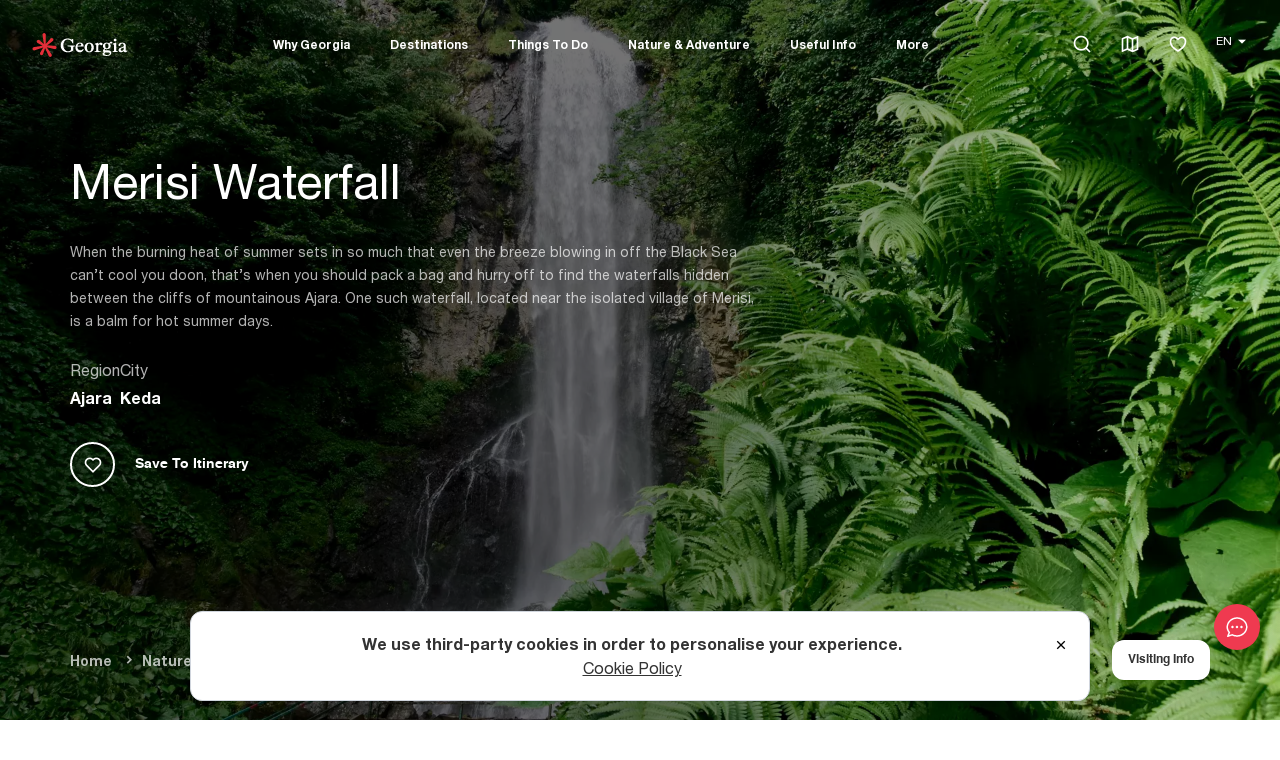

--- FILE ---
content_type: text/html; charset=utf-8
request_url: https://georgia.travel/merisi-waterfall
body_size: 24909
content:
<!DOCTYPE html><html lang="en"><head><meta charSet="utf-8"/><link rel="preload" as="image" href="/images/logo-white.svg"/><link rel="icon" href="/favicon.ico"/><title>Merisi Waterfall | Georgia Travel</title><meta name="viewport" content="initial-scale=1.0, width=device-width, maximum-scale=5"/><meta name="impact-site-verification" value="1d246330-c077-4f40-a09a-1ad229dfec21"/><meta name="title" content="Merisi Waterfall | Georgia Travel"/><meta name="description" content="Explore the stunning Merisi Waterfall and uncover the beauty of Adjara. Take a trip to the hidden village of Merisi &amp; discover the myths and legends of the region!"/><meta name="robots" content="index, follow"/><link rel="canonical" href="https://georgia.travel/merisi-waterfall"/><link rel="alternate" hrefLang="ka" href="https://georgia.travel/ka/მერისის-ჩანჩქერი"/><link rel="alternate" hrefLang="en" href="https://georgia.travel/merisi-waterfall"/><link rel="alternate" hrefLang="x-default" href="https://georgia.travel/merisi-waterfall"/><meta property="og:type" content="article"/><meta property="article:section" content="Taxonomy"/><meta property="article:publisher" content="https://www.facebook.com/georgiaandtravel"/><meta property="article:published_time" content="2022-10-06T21:12:00.000000Z"/><meta property="article:modified_time" content="2026-01-17T15:10:53.000000Z"/><meta property="og:updated_time" content="2026-01-17T15:10:53.000000Z"/><meta property="og:url" content="https://georgia.travel/merisi-waterfall"/><meta property="og:locale" content="en"/><meta property="og:site_name" content="Georgia Travel"/><meta property="og:title" content="Merisi Waterfall"/><meta property="og:description" content="Explore the stunning Merisi Waterfall and uncover the beauty of Adjara. Take a trip to the hidden village of Merisi &amp; discover the myths and legends of the region!"/><meta property="og:image" content="https://storage.georgia.travel/images/1200x630/merisi-waterfall-gnta.webp"/><meta property="og:image:secure_url" content="https://storage.georgia.travel/images/1200x630/merisi-waterfall-gnta.webp"/><meta property="og:image:width" content="1200"/><meta property="og:image:height" content="630"/><meta property="og:image:type" content="image/webp"/><meta property="twitter:card" content="summary_large_image"/><meta property="twitter:url" content="https://georgia.travel/merisi-waterfall"/><meta property="twitter:title" content="Merisi Waterfall"/><meta name="twitter:site" content="@georgiatravel_"/><meta property="twitter:description" content="Explore the stunning Merisi Waterfall and uncover the beauty of Adjara. Take a trip to the hidden village of Merisi &amp; discover the myths and legends of the region!"/><meta property="twitter:image" content="https://storage.georgia.travel/images/1200x630/merisi-waterfall-gnta.webp"/><link rel="preload" as="image" href="/images/logo.svg"/><meta name="next-head-count" content="36"/><link rel="preconnect" href="https://cdn.userway.org"/><style>.fresnel-container{margin:0;padding:0;}
@media not all and (min-width:0px) and (max-width:1023.98px){.fresnel-at-sm{display:none!important;}}
@media not all and (min-width:1024px) and (max-width:1191.98px){.fresnel-at-lg{display:none!important;}}
@media not all and (min-width:1192px){.fresnel-at-xl{display:none!important;}}
@media not all and (max-width:1023.98px){.fresnel-lessThan-lg{display:none!important;}}
@media not all and (max-width:1191.98px){.fresnel-lessThan-xl{display:none!important;}}
@media not all and (min-width:1024px){.fresnel-greaterThan-sm{display:none!important;}}
@media not all and (min-width:1192px){.fresnel-greaterThan-lg{display:none!important;}}
@media not all and (min-width:0px){.fresnel-greaterThanOrEqual-sm{display:none!important;}}
@media not all and (min-width:1024px){.fresnel-greaterThanOrEqual-lg{display:none!important;}}
@media not all and (min-width:1192px){.fresnel-greaterThanOrEqual-xl{display:none!important;}}
@media not all and (min-width:0px) and (max-width:1023.98px){.fresnel-between-sm-lg{display:none!important;}}
@media not all and (min-width:0px) and (max-width:1191.98px){.fresnel-between-sm-xl{display:none!important;}}
@media not all and (min-width:1024px) and (max-width:1191.98px){.fresnel-between-lg-xl{display:none!important;}}</style><script src="https://cdn.userway.org/widget.js" data-account="s4X273110e" defer=""></script><script src="https://code.jquery.com/jquery-3.6.0.min.js" async="" integrity="sha256-/xUj+3OJU5yExlq6GSYGSHk7tPXikynS7ogEvDej/m4=" crossorigin="anonymous"></script><link rel="preload" href="/_next/static/css/dc6b065dd878e770.css" as="style"/><link rel="stylesheet" href="/_next/static/css/dc6b065dd878e770.css" data-n-g=""/><link rel="preload" href="/_next/static/css/67cb2ea7db372c06.css" as="style"/><link rel="stylesheet" href="/_next/static/css/67cb2ea7db372c06.css"/><link rel="preload" href="/_next/static/css/274492b63d3a4bc8.css" as="style"/><link rel="stylesheet" href="/_next/static/css/274492b63d3a4bc8.css"/><link rel="preload" href="/_next/static/css/17c060a31f40b38d.css" as="style"/><link rel="stylesheet" href="/_next/static/css/17c060a31f40b38d.css"/><link rel="preload" href="/_next/static/css/57112209b526cfdd.css" as="style"/><link rel="stylesheet" href="/_next/static/css/57112209b526cfdd.css"/><link rel="preload" href="/_next/static/css/d7687b1862b274b6.css" as="style"/><link rel="stylesheet" href="/_next/static/css/d7687b1862b274b6.css"/><link rel="preload" href="/_next/static/css/77aa458e4a078237.css" as="style"/><link rel="stylesheet" href="/_next/static/css/77aa458e4a078237.css"/><noscript data-n-css=""></noscript><script defer="" nomodule="" src="/_next/static/chunks/polyfills-c67a75d1b6f99dc8.js"></script><script defer="" src="/_next/static/chunks/7987.f6871ca6a7c88af0.js"></script><script defer="" src="/_next/static/chunks/2683-7906f8bf510d2fec.js"></script><script defer="" src="/_next/static/chunks/1464.e0b1fa4856b1817c.js"></script><script defer="" src="/_next/static/chunks/6820-0342819b82ee22d4.js"></script><script defer="" src="/_next/static/chunks/5675-d2052bc99b07b915.js"></script><script defer="" src="/_next/static/chunks/81-330f9e22ff6bb83c.js"></script><script defer="" src="/_next/static/chunks/6816.2c0498f816b55144.js"></script><script defer="" src="/_next/static/chunks/8733.8aae8f772ea4d93e.js"></script><script defer="" src="/_next/static/chunks/9843.7c171a7344070463.js"></script><script defer="" src="/_next/static/chunks/4697-8eb456f464ad5d69.js"></script><script defer="" src="/_next/static/chunks/2553.dd48d08727f002d2.js"></script><script defer="" src="/_next/static/chunks/8056.f17f7e18476df7fd.js"></script><script defer="" src="/_next/static/chunks/6015.a860692d544404cd.js"></script><script defer="" src="/_next/static/chunks/7624.1b65d38eb1ff0f63.js"></script><script defer="" src="/_next/static/chunks/3490.eeee25915717bc0e.js"></script><script defer="" src="/_next/static/chunks/8507.387e5f7b845ec2ea.js"></script><script defer="" src="/_next/static/chunks/9094.d81b7a9e9c34abc3.js"></script><script defer="" src="/_next/static/chunks/9008.cfc2c80c17ef34fb.js"></script><script src="/_next/static/chunks/webpack-2e0284cae461ad58.js" defer=""></script><script src="/_next/static/chunks/framework-09f3afa64952aba4.js" defer=""></script><script src="/_next/static/chunks/main-254d59ea1e0409fb.js" defer=""></script><script src="/_next/static/chunks/pages/_app-e59e6363f9059be4.js" defer=""></script><script src="/_next/static/chunks/7588-4442ce89589b3ea1.js" defer=""></script><script src="/_next/static/chunks/pages/%5Bparent%5D-bfee4498a7103d15.js" defer=""></script><script src="/_next/static/RGtjtdKN9m-roX4F6YRKG/_buildManifest.js" defer=""></script><script src="/_next/static/RGtjtdKN9m-roX4F6YRKG/_ssgManifest.js" defer=""></script></head><body><noscript><iframe src="https://www.googletagmanager.com/ns.html?id=GTM-KRQ9Q39" height="0" width="0" style="display:none;visibility:hidden"></iframe></noscript><noscript><img height="1" width="1" style="display:none" alt="Facebook Pixel" src="https://www.facebook.com/tr?id=1392314151563746&amp;ev=PageView&amp;noscript=1"/></noscript><div id="__next" data-reactroot=""><div class="ExternalChat_ExternalChat___pfNH"><button class="ExternalChat_ExternalChat__button__Gg_Hr" type="button" aria-label="chat"><svg width="24" height="24" viewBox="0 0 24 24" fill="none" xmlns="http://www.w3.org/2000/svg"><path d="M4.095 20.055L7.266 18.9975L7.821 19.275C9.096 19.911 10.5135 20.25 12 20.25C16.965 20.25 21 16.341 21 12C21 7.659 16.965 3.75 12 3.75C7.035 3.75 3 7.659 3 12C3 13.62 3.585 15.264 4.6605 16.6695L5.178 17.3445L4.0935 20.0535L4.095 20.055ZM3.0345 21.99C2.89876 22.0355 2.75284 22.0412 2.61397 22.0064C2.47511 21.9716 2.3491 21.8978 2.25084 21.7937C2.15257 21.6896 2.08615 21.5595 2.05942 21.4189C2.03269 21.2782 2.04677 21.1329 2.1 21L3.468 17.58C2.22 15.945 1.5 13.989 1.5 12C1.5 7.029 6 2.25 12 2.25C18 2.25 22.5 7.029 22.5 12C22.5 16.971 18 21.75 12 21.75C10.3173 21.7547 8.65665 21.3664 7.1505 20.616L3.0345 21.9885V21.99Z" fill="#fff"></path><path d="M12.0008 13.1998C11.8432 13.1998 11.6872 13.1688 11.5416 13.1085C11.396 13.0482 11.2637 12.9598 11.1523 12.8483C11.0408 12.7369 10.9524 12.6046 10.8921 12.459C10.8318 12.3134 10.8008 12.1574 10.8008 11.9998C10.8008 11.8422 10.8318 11.6862 10.8921 11.5406C10.9524 11.395 11.0408 11.2627 11.1523 11.1513C11.2637 11.0398 11.396 10.9515 11.5416 10.8911C11.6872 10.8308 11.8432 10.7998 12.0008 10.7998C12.319 10.7998 12.6243 10.9262 12.8493 11.1513C13.0744 11.3763 13.2008 11.6815 13.2008 11.9998C13.2008 12.3181 13.0744 12.6233 12.8493 12.8483C12.6243 13.0734 12.319 13.1998 12.0008 13.1998ZM16.5008 13.1998C16.3432 13.1998 16.1872 13.1688 16.0416 13.1085C15.896 13.0482 15.7637 12.9598 15.6523 12.8483C15.5408 12.7369 15.4524 12.6046 15.3921 12.459C15.3318 12.3134 15.3008 12.1574 15.3008 11.9998C15.3008 11.8422 15.3318 11.6862 15.3921 11.5406C15.4524 11.395 15.5408 11.2627 15.6523 11.1513C15.7637 11.0398 15.896 10.9515 16.0416 10.8911C16.1872 10.8308 16.3432 10.7998 16.5008 10.7998C16.819 10.7998 17.1243 10.9262 17.3493 11.1513C17.5744 11.3763 17.7008 11.6815 17.7008 11.9998C17.7008 12.3181 17.5744 12.6233 17.3493 12.8483C17.1243 13.0734 16.819 13.1998 16.5008 13.1998ZM7.50078 13.1998C7.3432 13.1998 7.18715 13.1688 7.04156 13.1085C6.89597 13.0482 6.76368 12.9598 6.65225 12.8483C6.54082 12.7369 6.45243 12.6046 6.39213 12.459C6.33182 12.3134 6.30078 12.1574 6.30078 11.9998C6.30078 11.8422 6.33182 11.6862 6.39213 11.5406C6.45243 11.395 6.54082 11.2627 6.65225 11.1513C6.76368 11.0398 6.89597 10.9515 7.04156 10.8911C7.18715 10.8308 7.3432 10.7998 7.50078 10.7998C7.81904 10.7998 8.12427 10.9262 8.34931 11.1513C8.57435 11.3763 8.70078 11.6815 8.70078 11.9998C8.70078 12.3181 8.57435 12.6233 8.34931 12.8483C8.12427 13.0734 7.81904 13.1998 7.50078 13.1998Z" fill="#fff"></path></svg></button><div class="ExternalChat_ExternalChat__window__IKD90"></div></div><style>
      #nprogress {
        pointer-events: none;
      }
      #nprogress .bar {
        background: #ef3a50;
        position: fixed;
        z-index: 9999;
        top: 0;
        left: 0;
        width: 100%;
        height: 3px;
      }
      #nprogress .peg {
        display: block;
        position: absolute;
        right: 0px;
        width: 100px;
        height: 100%;
        box-shadow: 0 0 10px #ef3a50, 0 0 5px #ef3a50;
        opacity: 1;
        -webkit-transform: rotate(3deg) translate(0px, -4px);
        -ms-transform: rotate(3deg) translate(0px, -4px);
        transform: rotate(3deg) translate(0px, -4px);
      }
      #nprogress .spinner {
        display: block;
        position: fixed;
        z-index: 1031;
        top: 15px;
        right: 15px;
      }
      #nprogress .spinner-icon {
        width: 18px;
        height: 18px;
        box-sizing: border-box;
        border: solid 2px transparent;
        border-top-color: #ef3a50;
        border-left-color: #ef3a50;
        border-radius: 50%;
        -webkit-animation: nprogresss-spinner 400ms linear infinite;
        animation: nprogress-spinner 400ms linear infinite;
      }
      .nprogress-custom-parent {
        overflow: hidden;
        position: relative;
      }
      .nprogress-custom-parent #nprogress .spinner,
      .nprogress-custom-parent #nprogress .bar {
        position: absolute;
      }
      @-webkit-keyframes nprogress-spinner {
        0% {
          -webkit-transform: rotate(0deg);
        }
        100% {
          -webkit-transform: rotate(360deg);
        }
      }
      @keyframes nprogress-spinner {
        0% {
          transform: rotate(0deg);
        }
        100% {
          transform: rotate(360deg);
        }
      }
    </style><div class="fresnel-container fresnel-at-sm "><header class="header"><div class="header_inner"><div class="header_logo"><a data-test="header-logo" href="/"><span style="box-sizing:border-box;display:inline-block;overflow:hidden;width:100px;height:60px;background:none;opacity:1;border:0;margin:0;padding:0;position:relative"><img alt="Georgia Travel" src="/images/logo-white.svg" decoding="async" data-nimg="fixed" style="position:absolute;top:0;left:0;bottom:0;right:0;box-sizing:border-box;padding:0;border:none;margin:auto;display:block;width:0;height:0;min-width:100%;max-width:100%;min-height:100%;max-height:100%;object-fit:cover"/></span></a></div><div class="header_mobile"><div class="header_mobile_controls"><div class="AppHeaderMobileButton_AppHeaderMobileButton__b_3A2 AppHeaderMobileButton_AppHeaderMobileButton--borderless__1_bs3"><div class="header_favorites"><a aria-label="favorites" data-test="header-favorites" href="/itinerary"><em class="ri-heart-3-line"></em></a></div></div><div class="AppHeaderMobileButton_AppHeaderMobileButton__b_3A2 AppHeaderMobileButton_AppHeaderMobileButton--borderless__1_bs3"><div class="header_burger"><div class="burger"></div></div></div></div><div class="header_mobile_wrapper"><div class="header_mobile_top"><button class="header_mobile_back" type="button">Menu</button><div class="header_mobile_right"><div class="AppHeaderMobileButton_AppHeaderMobileButton__b_3A2"><div class="header_search"><form class="header_search_form_mobile"><input type="text"/></form><em class="ri-search-line"></em></div></div><div class="AppHeaderMobileButton_AppHeaderMobileButton__b_3A2"><div class="header_map"><a aria-label="map" data-test="header-map" href="/map"><em class="ri-map-2-line"></em></a></div></div><div class="AppHeaderMobileButton_AppHeaderMobileButton__b_3A2"><div class="header_mobile_close"><em class="ri-close-line"></em></div></div></div></div><div class="AppHeaderMobileLanguage_AppHeaderMobileLanguage__JZT56"><div class="AppHeaderMobileLanguage_AppHeaderMobileLanguage__Title__sMgMq">Language</div><div class="AppHeaderMobileLanguage_AppHeaderMobileLanguage__List__6yyZ_"><select class="AppHeaderMobileLanguage_AppHeaderMobileLanguage__Select__9EZ4l" title="change language" aria-label="change language"><option selected="" value="en">EN</option><option value="ka">KA</option></select><span class="AppHeaderMobileLanguage_AppHeaderMobileLanguage__Icon__9TupT"><svg width="9" height="5" fill="none" xmlns="http://www.w3.org/2000/svg"><path d="M9 .618C9 .3 8.55 0 7.755 0H1.25C.455 0 0 .301 0 .618c0 .152.104.282.288.49L3.29 4.516c.265.3.674.484 1.21.484.536 0 .945-.183 1.216-.484l3.002-3.408C8.896.9 9 .77 9 .618Z" fill="var(--color-black--tint)"></path></svg></span></div></div><ul class="header_mobile_menu" itemscope="" itemType="http://schema.org/SiteNavigationElement"><li class="has_children" itemProp="name"><a itemProp="url" href="/why-georgia">Why Georgia</a></li><li class="has_children" itemProp="name"><a itemProp="url" href="/destinations-in-georgia">Destinations</a></li><li class="has_children" itemProp="name"><a itemProp="url" href="/things-to-do">Things To Do</a></li><li class="has_children" itemProp="name"><a itemProp="url" href="/nature-and-adventure">Nature &amp; Adventure</a></li><li class="has_children" itemProp="name"><a itemProp="url" href="/coming-to-georgia">Useful Info</a></li><li class="has_children" itemProp="name"><a itemProp="url" href="/blog">More</a></li></ul><div class="header_mobile_footer"><ul><li><a href="#">Facebook</a></li><li><a href="#">Instagram</a></li><li><a href="#">Twitter</a></li><li><a href="#">Youtube</a></li></ul></div></div></div></div></header></div><div class="fresnel-container fresnel-greaterThan-sm "><header class="header"><div class="header_inner"><div class="header_logo"><a data-test="header-logo" href="/"><span style="box-sizing:border-box;display:inline-block;overflow:hidden;width:100px;height:60px;background:none;opacity:1;border:0;margin:0;padding:0;position:relative"><img alt="Georgia Travel" src="/images/logo-white.svg" decoding="async" data-nimg="fixed" style="position:absolute;top:0;left:0;bottom:0;right:0;box-sizing:border-box;padding:0;border:none;margin:auto;display:block;width:0;height:0;min-width:100%;max-width:100%;min-height:100%;max-height:100%;object-fit:cover"/></span></a></div><nav class="header_menu"><ul class="header_menu_list" itemscope="" itemType="http://schema.org/SiteNavigationElement"><li class="header_menu_item" itemProp="name"><a title="Why Georgia" area-label="Why Georgia" class="header_menu_link" itemProp="url" data-test="header-menu-WhyGeorgia" aria-expanded="false" aria-haspopup="menu" href="/why-georgia">Why Georgia</a><div class="dropdown-content"><div class="module"><div class="module_wrapper"><div class="app-container"><div class="app-row"><div class="module_top single_grid wide_menu"><div class="categories single_grid"><ul class="tripple_grid"><li><a title="The Unique Georgian Folklore" area-label="The Unique Georgian Folklore" href="/the-unique-georgian-folklore">The Unique Georgian Folklore</a></li><li><a title="Georgian Unique Culture" area-label="Georgian Unique Culture" href="/unique-georgian-culture">Georgian Unique Culture</a></li><li><a title="Georgian Wine - 8000 Year Old Tradition" area-label="Georgian Wine - 8000 Year Old Tradition" href="/georgia-the-cradle-of-wine">Georgian Wine - 8000 Year Old Tradition</a></li><li><a title="UNESCO Heritage in Georgia" area-label="UNESCO Heritage in Georgia" href="/georgia-world-heritage">UNESCO Heritage in Georgia</a></li><li><a title="Georgian Delicious Cuisine" area-label="Georgian Delicious Cuisine" href="/why-georgia-delicious-cuisine">Georgian Delicious Cuisine</a></li><li><a title="4 Seasons in Georgia" area-label="4 Seasons in Georgia" href="/why-georgia-the-seasons">4 Seasons in Georgia</a></li><li><a title="Geography of Georgia" area-label="Geography of Georgia" href="/why-georgia-geography">Geography of Georgia</a></li><li><a title="Main Cities &amp; Towns of Georgia" area-label="Main Cities &amp; Towns of Georgia" href="/why-georgia-main-cities-towns">Main Cities &amp; Towns of Georgia</a></li><li><a title="History of Georgia" area-label="History of Georgia" href="/why-georgia-history">History of Georgia</a></li><li><a title="Georgia - The Land Of Adventure" area-label="Georgia - The Land Of Adventure" href="/why-choose-georgia-the-land-of-adventure">Georgia - The Land Of Adventure</a></li><li><a title="Nature of Georgia" area-label="Nature of Georgia" href="/why-georgia-nature">Nature of Georgia</a></li><li><a title="Georgian National Dance" area-label="Georgian National Dance" href="/why-georgia-georgian-dance">Georgian National Dance</a></li><li><a title="Georgian Unique Alphabet" area-label="Georgian Unique Alphabet" href="/why-georgia-a-unique-alphabet">Georgian Unique Alphabet</a></li><li><a title="Beaches of Georgia Black Sea" area-label="Beaches of Georgia Black Sea" href="/why-georgia-the-beaches">Beaches of Georgia Black Sea</a></li><li><a title="An Oldest European Civilization" area-label="An Oldest European Civilization" href="/why-georgia-an-old-civilization">An Oldest European Civilization</a></li><li><a title="Georgian Literature" area-label="Georgian Literature" href="/why-georgia-georgian-literature">Georgian Literature</a></li><li><a title="Ushguli - The Highest Inhabited Point in Europe" area-label="Ushguli - The Highest Inhabited Point in Europe" href="/why-georgia-the-highest-inhabited-point-in-europe">Ushguli - The Highest Inhabited Point in Europe</a></li><li><a title="Tourism Statistics in Georgia" area-label="Tourism Statistics in Georgia" href="/georgia-tourism-statistics">Tourism Statistics in Georgia</a></li></ul></div><div class="top_attractions"><div class="widget_title"><em class="ri-wand-line"></em><strong>Explore Georgia</strong></div><div class="attractions_items" itemscope="" itemType="http://schema.org/ItemList"><div class="ConnectionsCard_ConnectionsCard__4wkDV ConnectionsCard_ConnectionsCard--Menu__7X_Z4" itemProp="itemListElement" itemscope="" itemType="http://schema.org/Article"><a class="ConnectionsCard_ConnectionsCard__Link__Byf8y" draggable="false" itemProp="url" data-test="card-PlanYourTrip" href="/why-georgia"><div class="ConnectionsCard_ConnectionsCard__Image__BP4Xt"><span style="box-sizing:border-box;display:block;overflow:hidden;width:initial;height:initial;background:none;opacity:1;border:0;margin:0;padding:0;position:absolute;top:0;left:0;bottom:0;right:0"><img alt="Plan Your Trip" draggable="false" src="[data-uri]" decoding="async" data-nimg="fill" style="position:absolute;top:0;left:0;bottom:0;right:0;box-sizing:border-box;padding:0;border:none;margin:auto;display:block;width:0;height:0;min-width:100%;max-width:100%;min-height:100%;max-height:100%;object-fit:cover"/><noscript><img alt="Plan Your Trip" draggable="false" src="https://storage.georgia.travel/images/445x420/madatapa-lake(1).webp" decoding="async" data-nimg="fill" style="position:absolute;top:0;left:0;bottom:0;right:0;box-sizing:border-box;padding:0;border:none;margin:auto;display:block;width:0;height:0;min-width:100%;max-width:100%;min-height:100%;max-height:100%;object-fit:cover" loading="lazy"/></noscript></span></div><div class="ConnectionsCard_ConnectionsCard__Content__A18K3"><div class="ConnectionsCard_ConnectionsCard__Title__VY2Wy" itemProp="name">Plan Your Trip</div><div class="ConnectionsCard_ConnectionsCard__Text__CayZw"></div></div></a></div></div></div></div></div><div class="module_bottom"><div class="left"><ul><li><a target="_blank" rel="noopener noreferrer" href="https://www.facebook.com/georgiaandtravel">Facebook</a></li><li><a target="_blank" rel="noopener noreferrer" href="https://www.instagram.com/georgiatravel/">Instagram</a></li><li><a target="_blank" rel="noopener noreferrer" href="https://x.com/georgiatravel_">Twitter</a></li><li><a target="_blank" rel="noopener noreferrer" href="https://www.youtube.com/@GeorgiaTravel_">Youtube</a></li></ul></div><div class="right"><ul><li><a title="Events" area-label="Events" target="_blank" rel="noopener noreferrer" href="/events">Events</a></li><li><a title="Blog" area-label="Blog" target="_blank" rel="noopener noreferrer" href="/blog">Blog</a></li><li><a title="Press &amp; Media" area-label="Press &amp; Media" target="_blank" rel="noopener noreferrer" href="/press-media">Press &amp; Media</a></li><li><a title="Map" area-label="Map" target="_blank" rel="noopener noreferrer" href="/map">Map</a></li><li><a title="Accessibility" area-label="Accessibility" target="_blank" rel="noopener noreferrer" href="/accessibility">Accessibility</a></li></ul></div></div></div></div></div></div></li><li class="header_menu_item" itemProp="name"><a title="Destinations" area-label="Destinations" class="header_menu_link" itemProp="url" data-test="header-menu-Destinations" aria-expanded="false" aria-haspopup="menu" href="/destinations-in-georgia">Destinations</a><div class="dropdown-content"><div class="module"><div class="module_wrapper"><div class="app-container"><div class="app-row"><div class="module_top"><div class="categories"><div class="categories_col"><div class="widget_title"><em class="ri-wand-line"></em><strong>Top Regions</strong></div><ul><li><a area-label="Ajara" title="Ajara" href="/regions/ajara">Ajara</a></li><li><a area-label="Racha-Lechkhumi &amp; Kvemo Svaneti" title="Racha-Lechkhumi &amp; Kvemo Svaneti" href="/regions/racha-lechkhumi">Racha-Lechkhumi &amp; Kvemo Svaneti</a></li><li><a area-label="Samegrelo-Zemo Svaneti" title="Samegrelo-Zemo Svaneti" href="/regions/samegrelo-zemo-svaneti">Samegrelo-Zemo Svaneti</a></li><li><a area-label="Kakheti" title="Kakheti" href="/regions/kakheti">Kakheti</a></li><li><a area-label="Imereti" title="Imereti" href="/regions/imereti">Imereti</a></li><li><a area-label="Samtskhe-Javakheti" title="Samtskhe-Javakheti" href="/regions/samtskhe-javakheti">Samtskhe-Javakheti</a></li><li><a area-label="Mtskheta-Mtianeti" title="Mtskheta-Mtianeti" href="/regions/mtskheta-mtianeti">Mtskheta-Mtianeti</a></li></ul><a class="custom white" rel="" title="click here" aria-label="click here" target="_self" href="/regions"><strong>View all</strong><em class="ri-arrow-right-line"></em></a></div><div class="categories_col"><div class="widget_title"><em class="ri-wand-line"></em><strong>Top Cities</strong></div><ul><li><a title="Tbilisi" aria-label="Tbilisi" href="/cities-towns/tbilisi">Tbilisi</a></li><li><a title="Batumi" aria-label="Batumi" href="/cities-towns/batumi">Batumi</a></li><li><a title="Kutaisi" aria-label="Kutaisi" href="/cities-towns/kutaisi">Kutaisi</a></li><li><a title="Stepantsminda" aria-label="Stepantsminda" href="/cities-towns/stepantsminda">Stepantsminda</a></li><li><a title="Mestia" aria-label="Mestia" href="/cities-towns/mestia">Mestia</a></li><li><a title="Telavi" aria-label="Telavi" href="/cities-towns/telavi">Telavi</a></li><li><a title="Mtskheta" aria-label="Mtskheta" href="/cities-towns/mtskheta">Mtskheta</a></li></ul></div></div><div class="map_wrapper"><div class="widget_title"><em class="ri-wand-line"></em><strong>Regions</strong></div><div class="RegionsMap_RegionsMap__g_AmQ"><svg class="RegionsMap_RegionsMap__Vector__CfpAv" viewBox="0 0 828 433" xmlns="http://www.w3.org/2000/svg"><path class="RegionsMap_RegionsMap__Path__n3NxB RegionsMap_RegionsMap__Path--disabled__2jHrp" stroke="#b7b7b7" stroke-linecap="round" stroke-linejoin="round" fill="none" d="M1 32.6L1.7 29.7L10 7.9L11.7 5.2L14.6 3.3L22.8 1H31.3L61.5 12.3L66.4 12.9L70.2 11.9L78.1 7.8L82.6 7.2L86.2 9.1L87.3 10L93.5 14.7L106.1 19.1L110.1 21.4L126.9 35L130.7 35.9L143.5 34.2L147.6 35.1L151.6 37.1L155.4 40.2L159.7 42.1L168.5 40.4L172.2 41.8L173.3 43.5L175 47.5L176.1 49.2L177.9 50.6L184.3 52.6L187.5 54.5L192.9 60.1L196.2 62L200.7 62.4L209.7 61.2L214.2 61.7L222.2 64L226 64.4L234.5 63.4L238.1 63.6L241.6 64.6L245.5 66.5L249.4 67.6L253.3 67.8L257.2 67L266.9 61.6L265.2 65.6L263.8 70L264.2 74.8L264.3 79.5L262.6 84.2L260.2 88.3L257.4 91.5L255.1 95.3L248.7 98.1L236.8 100.3L235.8 101.5L233.9 104L236.1 106.8L237.1 110.3L237.8 114.2L238 114.8L239 117.8L239.6 121.4L237.7 124L236.2 125L234.8 126.4L234.7 128.2L235.7 129.7L237 137.4L236.8 141.7L237.3 145.8L240.8 151.7L241.3 155.7L241.7 158.9L240.6 161.9L238.4 163.3L235.8 165.4L233.9 168.2L233.7 168.4L224 177.8L213.6 184L213.2 184.2L207.1 186.2L205.4 188.3L202.6 191.7L198 194.6L196.6 195.3L193.7 196.7L193.1 197L186.8 158L184.7 151.4L181.6 145.9L177.6 141.5L172.6 138.7L163.3 137L161.3 135.9L159.3 134.1L156.3 132.4L153.2 131.2L150.8 130.8L149.4 131.2L146.9 132.7L145.4 133L144.1 132.2L138.6 123.7L135.8 113.4L130.7 104.5L128.6 99.7L125.6 99.8L120.8 102L117.6 100.9L113.9 95.3L111.8 94V93.1L108.9 88.1L108 87.5L99.1 83.9L86.8 82.2L81.1 82.5L77.1 83.5L75.6 83.7L74.2 83.2L71.8 80.8L70.3 80.2L69.7 79.7L67.6 77.4L66.5 76.6L65.3 76.2L61.4 75.5L51.5 70.7L47 70.2L43.8 74.3L42.5 73L40.7 68.5L39.6 66.3L36.8 63.5L35.6 61.7L36.1 56.4L34.2 51.4L31.5 46.9L29.5 44.4L25.7 42.6L19 40.6L15.1 36.6L13.3 35.7L7.6 34.8L3.8 33.2L1 32.6Z"></path><path class="RegionsMap_RegionsMap__Path__n3NxB" stroke="#b7b7b7" fill="#eaebf3" stroke-linecap="round" stroke-linejoin="round" d="M303.2 357.6L301.6 357.7L280.1 349.3L274.1 349.6L271.2 349.4L269.1 347.5L267.4 346.4H265.5L261.6 347.5L259.9 346.7L258.2 346.4L256.5 346.6L254.7 347.4L250.4 348.8L241.6 345.4L236.7 347.3L235 348.6L231.2 354.1L226.3 358.3L225.1 359L223.6 358.4L218.7 353.9L217.1 353.4L213.3 353L211.9 352.4L211.4 351.4V350L211.5 348.8L211.3 348.2H210.4L207.3 349.6L203.6 349.9L202 349.6L188.9 344.1L196.9 329.6L200.5 324.7L207.9 319.9L210 314.9L215.7 305.4L216 303.5V302L216.2 300.7L216.9 299.2L218.9 296.4L219.6 295L219.8 293.5V280.2L235.8 281L239 282.9L240.9 284L241.5 287.4L247.5 289.9L249.9 291.5L251.4 292.2L255.1 295.1L256.7 294.9H256.9L260 293.8L266 293.1L269.9 295.1L272.1 296.4L275.7 297.3L277.9 296.9L284.6 295.8L291.2 291.7L294.5 290.7L297.3 291.3L301.9 296.1L303.5 296.9L306.6 297.2L307.1 298.8L308.3 302.3L308.2 308L306.8 310.2L306.5 313.3L307.3 315.7L308.5 317.7L311.7 320.7L314.6 324.1L318.2 329.9L319.4 333.4H319.2L316.7 335.3L315.4 338.1L314.3 344.8L313.1 347.4L310.4 350.2L306.7 355.7L304 357.6H303.2Z"></path><path class="RegionsMap_RegionsMap__Path__n3NxB" stroke="#b7b7b7" fill="#eaebf3" stroke-linecap="round" stroke-linejoin="round" d="M306.9 297.4L303.8 297.1L302.2 296.3L297.5 291.5L294.7 290.9L291.4 291.9L284.8 296L278.1 297.1L275.9 297.5L272.3 296.6L270.1 295.3L266.2 293.2L260.2 293.9L257.2 295H257L255.4 295.3L251.7 292.4L250.2 291.7L247.8 290.1L241.8 287.6L241.2 284.1L239.3 283L236.1 281.1L220.1 280.3V279.6L218.6 269.2L218.4 265.5L217.8 263.2L212.8 254.5L214.8 251L215.4 250.2L215.9 247L217.6 242.4L225.3 240.9L233.2 240.6L248.4 238L255.2 239.7L261.4 243.8L269.2 244.8L275.7 248.1L272.9 252.5L275.9 256.8L282 257.9L284.2 258.6L286.2 258L289.9 255.6L294.3 256.7L296.7 260.6L298.3 265.4L301.9 267.5L306.3 268.8L309.4 271.2L312.8 272.8L315.1 274.3L317.6 275.5L321.5 275.2L325.2 276.2L327.1 283.3L327.3 291.6L324.1 291.7L321.3 293.6L320.2 296.5L318.2 298.2L315.4 297.7L312.6 296.7L306.9 297.4Z"></path><path class="RegionsMap_RegionsMap__Path__n3NxB" stroke="#b7b7b7" fill="#eaebf3" stroke-linecap="round" stroke-linejoin="round" d="M327.6 291.6L327.4 283.3L325.5 276.2L321.8 275.2L317.9 275.5L315.4 274.3L313.1 272.8L309.7 271.2L306.6 268.8L302.2 267.5L298.6 265.4L297 260.6L294.6 256.7L290.2 255.6L286.5 258L284.5 258.7L282.3 258L276.2 256.9L273.2 252.6L275.9 248.3L280.8 247.7L283.3 242.6L283.1 233.9L284.3 227L286.6 224.2L288 219.9L293.3 211.1L301.9 201.2L303.5 197.3L303.6 192.5L304.8 189.9L306.7 188.2L308.6 182.5L312.2 178.7L318.4 178.3L320.6 177.7L323.1 177.6L324.2 181.4V185.5L325.2 188.6L325.3 192.1L338.5 187.7L341.6 189L344.8 189.3L347.6 186.5L350.6 186.4L357.4 190.7L363.6 196.5L365.1 201.7L368.2 204.2L370.8 204.7L376.6 208L385.4 207.2L390.6 205.1L394.9 200.7L406.5 194.6L419.5 196L431.9 195L439.8 197.9L442.4 198.9L446.7 201.6L451.5 202.3L455.1 201.4L458.5 199.5L462.4 199L465.2 202.3L463.7 207.7L463.6 213.1L454.2 215.7L448.4 219.8L445.9 221.6L445.5 223.6L444.9 226.5L445.7 231.8L445 236.1L444.4 236.8L443.6 237.7L441.7 239.3L440 244.1L437.8 248.4L433.8 251.4L430.4 254.8L429.9 261.8L428 267.7L423.6 271.6L422.7 278L386.1 293L384.1 292.7L382 291.9L369.3 293L364.1 295.2L358.6 295.1L348.1 292.8L335.1 296.1L327.6 291.6Z"></path><path class="RegionsMap_RegionsMap__Path__n3NxB" stroke="#b7b7b7" fill="#eaebf3" stroke-linecap="round" stroke-linejoin="round" d="M652.5 171.5L653.9 174.5L655.1 176.4L659.2 178.1L664.4 177.4L674.3 174.4L681.4 174.6L691.7 176.4L701.3 180.2L706.3 186.2V186.3L705.9 190.1L691.8 227.1L693 230.9L696.7 233.3L701.6 235.6L715.1 245.1L723.6 247.3L725.3 249L728.8 257.6L730.1 259.4L731.7 260.3L734 260.4L734.9 260.1L736.5 258.8L737.5 258.5L738.3 258.9L740.3 260.7L741.3 261.2L743.5 261L745.2 260.6L746.4 261.4L747.2 265L750.2 266.4L754 266.5L761.2 265L762.3 264.7L763.3 264.6L764.3 264.7L765.5 265L768.7 267.6L774.1 274L777.6 275.6L784.9 276.2L787.9 277.9L790.9 282L786.3 292L783.7 296.3L778.4 302.8L776.6 304.4L774.7 305.4L772.1 305.6L766.4 304.3L763.7 304.6L761.3 307.1L760.1 312.7V321L761.7 328.4L765 331.2L766.1 330.3L766.7 328.8L767.5 327.6H769.2L769.5 328.5L772.3 333.7L772.5 334.9L773.5 341.3L774.6 344.9L776.7 347.7L783.1 352.2L784.5 352.9L787 353.5L792.8 358.8L804.7 363.9L810.7 367.5L812.6 372.1L814.5 371.3L815.4 371.9L815.5 372L816.3 373.4L818.7 376.1L822.6 382L823.4 384.4L823 384.6L822 384.4L820.9 385.7L820.7 387L820.6 389.9L820.3 391L819.6 392L818 393.5L817.3 394.5L816.1 398.9L815.3 404L814.3 409.2L813.6 410.2L811.9 412.6L809.5 413L807.2 412.4L804.8 412.2L802.2 413.8L800.8 416.4L800.1 419L799 420.7L796.3 420.8L794.1 419.5L790.7 414.9L788.7 413.1L781.4 410.7L778.9 409.2L771.7 402.6L768.1 398.1L766.2 396.2L764 395.4H754.8L752 396L748.9 398L745.7 400.1L743.3 401L740.3 401.3L734.4 400.6L716.2 394L710 390.2L707.6 388.7L702.5 384.3L699.6 379.7L702.4 376.3L705.2 375.3L706.9 374.3L706.7 373.3L703.8 372.2L695.9 370.6L678.3 363.7L674.3 360L672.5 358L670.7 357.7L666.6 358.9L664.1 359.1L662.2 358.7L656.3 355.6L655.9 352.8L655.1 350.7L654.1 348.7L653.2 344.6L650.9 341.4L647.1 340.3L643.2 340L641 338.5L640.1 335.3L639.4 330.9L643.5 321.2L641.1 312.4L640.2 307.1L638 302.7L633.3 302.2L629.3 299.2L626.6 294.7L623.4 291L621.8 286.1L618 283.8L621.3 280.2L624.9 277.9L631.6 282.3L641.4 280.9L637 275.6L631 274.1L628.1 273.8L625.3 272.8L624.2 267.7L626.1 263.2L623.9 258L623.5 253.4L622 247L623.7 243.2L625.6 233.7L627.9 229.8L630.4 221.5L633.4 217.7L636.6 214.8L639.2 214.4L641.6 213.5L642.7 207.1L641.1 200.5L642.3 196.6L645.1 194.1L647 190L646.6 184.9L648.3 177.4L652.3 171.5H652.5Z"></path><path class="RegionsMap_RegionsMap__Path__n3NxB" stroke="#b7b7b7" fill="#eaebf3" stroke-linecap="round" stroke-linejoin="round" d="M615.8 380.7L614.3 381.7L611.5 384.2L610 385.2L605.3 385.4L593.5 383.5L591.1 385.9L592.1 388.2L596.7 390.4L597.5 391.6L598 392.3L596.8 394L593.6 394.4L575.6 394L570.5 392L568 391.7L565.4 392.9L563.8 395L562.3 397.6L560.5 399.2L558 398.5L557.3 397.3L556.9 395.6L556.3 394.4H554.9L554.1 395L551.6 397.8L548.6 398.7L545.8 398.5L543.1 397.5L536.6 393.5L535.1 393.3L533.6 393.8L532.6 394.7L531.7 395.7L530.6 396.5L527.7 397L525.4 396.1L519.5 392L516.2 390.6H514.9L513.4 391.6L513.1 392.8L513 394.2L512.4 395.8L510.5 397.7L508.1 399L505.5 399.5L500.3 398L497.9 398.3L493 400.5L490.2 401.2L488.9 392.8L487.6 390.2L486 387.8L485.1 380.6L486.9 373.4L486.4 369.9L485.1 366.8L482.5 365.2L481.6 361.4V357.8L481.2 354.3L480.7 352L479.6 351L477.4 346.3L474.2 342.9L468.4 342.6L462.5 344.1L457.1 344.3L452.8 343.5L453.6 340.9L455.4 339.5L456.7 335.5L457.5 319.1L460.3 314L465.7 314.9L473 314.6L479 308.2L507.4 311L511.2 309.8L515.1 309.1L520.9 310.5L526.8 309.4L534.2 305.8L536.4 306.9L538.4 309.3L541.2 310.4L549.7 310.2L551.7 305.9L558.5 306.8L564.2 310.9L570 316.1L576.4 312.8L578.6 313.4L579 315.7L580.7 318L584.3 317.8L594.3 323L597.3 323.2L600.3 323.9L603.8 325.7L608.5 326L613.1 324.5L616.6 319.4L615.4 315.4L613.4 317L611.8 319.3L609 320L606.2 319.3L604.1 318.2L602.2 316.5L601.6 313.6L600.7 310.7L598.4 308.5L598.7 305.7L602.3 302.3L605.2 298.7L606.7 294.1L608.8 291.1L611.4 290.1L617.6 291.6L623.7 291.2L626.9 294.9L629.6 299.4L633.7 302.4L638.4 302.9L640.5 307.3L641.5 312.6L643.9 321.4L639.7 331.1L640.4 335.6L641.3 338.8L643.5 340.3L647.4 340.6L651.2 341.7L653.5 344.9L654.4 349L655.4 350.9L656.2 353L656.6 355.8L654.3 354.6L650.3 354.4L646.4 355.8L627.5 371L615.8 380.7Z"></path><path class="RegionsMap_RegionsMap__Path__n3NxB" stroke="#b7b7b7" fill="#eaebf3" stroke-linecap="round" stroke-linejoin="round" d="M571.3 141.4L571.8 141.6L576.3 144.2L578.2 145.8L581.8 149.7L583.3 152L586.3 161.7L587.8 163.3L588.9 162.1L590.9 152.9L594.4 145.2L595.2 142.5L598.3 138.3L603.7 139.4L617.1 149.1L619.3 150.2L621.5 150.7L623.8 150.3L624.9 149.8L628.3 148.3L630.6 148L634.6 149.5L638.1 152.6L650.2 167.3L651.6 169.5L652.6 171.7L648.6 177.6L646.9 185.1L647.3 190.2L645.4 194.3L642.6 196.8L641.4 200.7L643 207.3L641.9 213.7L639.5 214.6L636.9 215L633.7 217.9L630.8 221.8L628.3 230.1L626 233.9L624.2 243.4L622.3 247L623.8 253.4L624.2 258L626.4 263.2L624.5 267.7L625.6 272.8L628.4 273.8L631.3 274.1L637.3 275.7L641.7 281L631.9 282.4L625.2 278L621.6 280.3L618.3 283.9L622.1 286.2L623.7 291.1L617.6 291.5L611.4 290L608.8 291L606.8 294L605.3 298.6L602.4 302.2L594.9 298.3L591.8 298L589.9 301.4L586.4 303.6L582.9 303.5L580.4 309.1L578 310.1L576.5 312.7L570.1 315.9L564.3 310.7L558.6 306.6L551.8 305.7V301.6L554.2 298.8L553.8 292.5L557.2 289.2L561.7 289L563.4 284.3L560.1 279.1L556.1 274.3L555.2 268.4L554.1 264.9L553.6 263.3L549.4 260.9L540.6 258.9L536.5 258.8L532.9 261.5L531 263.3L529.4 264.8L528.8 260.6L525.4 258.8L524.9 256L525.9 253L526 252.7L526.3 244.2L528.2 236.1L529.7 234.7L531.2 233.6L532.3 231.6L533.1 229.4L535.6 227.5L537.7 224.6L536.7 219.4L534.6 215L535 209.8L534.7 204.8L533 202.6L531.4 200.9L530.8 198.3L530.6 195.6L529.7 193.9L528.3 193.1L530.2 187.2L534.1 182.3L532.2 179.5L530 177.7L525.9 170.4L520.1 168.8L517.6 165.3L516.1 160.9L515.9 160.3L517.3 159.9L519 158.1L521.3 155.7L523.6 151L526.5 147.6L537.4 147.4L542.4 145.8L551.9 140.7L555.4 139.7L561.6 139.2L566.8 139.9L571.3 141.4Z"></path><path class="RegionsMap_RegionsMap__Path__n3NxB" stroke="#b7b7b7" fill="#eaebf3" stroke-linecap="round" stroke-linejoin="round" d="M417.7 116.9L429.2 120.1L433.8 121.3L442.2 125.4L444.3 127.2L449.4 133.3L451.7 134.7L463.1 137.5L466.4 139.2L468.6 140.3L470 145.2L467.2 149.2L462.9 152.3L459.5 155.7L459.1 160.6L462.6 165L468.1 166.5L474.1 167L479.1 168.3L481.9 170.5L481.2 178.9L474.7 183.6L472 188.4L469.6 189.5L452.6 190.9L442.6 199L440 198L432.1 195.1L419.7 196.1L406.7 194.7L395.1 200.8L390.8 205.2L385.6 207.3L376.8 208.1L371 204.8L368.4 204.3L365.3 201.8L363.8 196.6L357.6 190.8L350.8 186.5L347.8 186.6L345 189.4L341.8 189.1L338.7 187.8L325.5 192.2L325.4 188.7L324.4 185.6V181.5L323.3 177.7L314 159.1L317.2 152.2L311.7 146.5L298 138.7L291.3 132.9L294.3 127.1L298.2 124.9L302.7 124.6L304.2 124.2L305.6 123.2L306.9 120.1L308.4 117.3H311.5L314.5 118.7L331.9 123L339.1 123.3L342.4 121.8L343.9 120.5L345.5 119.7L358.7 125.7L367.6 124.5L375.3 127.4L378.7 128L380.8 124.5L381.1 119.3L383.9 116.7L388 110.8L392 109.2L394.4 110.5L417.7 116.9Z"></path><path class="RegionsMap_RegionsMap__Path__n3NxB" stroke="#b7b7b7" fill="#eaebf3" stroke-linecap="round" stroke-linejoin="round" d="M424.4 410.6L425.8 406.4L424 402.6L420.7 399.5L417.4 397.5L413.5 396.4L409.9 396.7L398.6 399.9L396.8 398.6L393.9 391.4L391.4 388.6L389 388.3L386.3 388.6L383 387.5L389.6 384.1L391.4 382.5L393 380.1L392.8 379.3L389.2 378.8L385.4 377L379.5 371.8L370.5 365.6L368.7 363.6L365 356.7L364 355.6L362.9 355.2L362.3 354.6L361.8 353.9L361.1 353.2L357.5 352L356.6 351.4L355.6 349.6L354.9 347.6L354 346.5L352.4 347.6L349.4 351.1L347.1 350.3L344.8 347.7L341.7 345.8L342.7 344.2L345.1 342.2L346.1 341L346.6 339.5L346.8 337.9L347.2 336.2L348.1 334.7L345.8 333.6L328.6 332.1L322.4 332.6L320 333.4L319.5 333.6L318.3 330.2L314.7 324.4L311.8 321.1L308.6 318.1L307.4 316.1L306.6 313.8L306.9 310.7L308.3 308.6L308.4 302.9L307.2 299.4L306.6 297.8L312.7 297.1L315.5 298.1L318.3 298.6L320.3 296.9L321.4 294L324.2 292.1L327.4 292L335 296.5L348 293.2L358.5 295.5L364 295.6L369.2 293.4L381.8 292.3L383.9 293.1L385.9 293.4L422.5 278.4L425.9 278.2L433.9 280.1L438.2 282.1L439.4 284.4L440 287.1L441.7 288.5L442.9 290.4L447 294L450.8 294.6L452.6 299L456.6 300.5L460.8 302.9L465.4 302.2L473.7 302L478.9 308.3L472.9 314.7L465.6 315L460.2 314.1L457.4 319.2L456.5 335.6L455.2 339.6L453.5 341L452.7 343.6L457 344.4L462.4 344.2L468.3 342.7L474.1 343L477.3 346.4L479.5 351.1L480.6 352.1L481.1 354.4L481.5 357.9V361.5L482.4 365.3L485 366.9L486.3 370L486.8 373.5L485 380.7L485.9 387.9L487.5 390.3L488.8 392.9L490.1 401.3L487.4 401.9L476.1 402.1L470.8 404.3L465.1 409.3L462.7 410.3L459.7 410.5L439.7 407.7L434.5 407.9L427.9 410.6L426.7 410.9H425.5L424.4 410.6Z"></path><path class="RegionsMap_RegionsMap__Path__n3NxB RegionsMap_RegionsMap__Path--disabled__2jHrp" stroke="#b7b7b7" fill="#eaebf3" stroke-linecap="round" stroke-linejoin="round" d="M462.9 225.4L468.4 230.9L479.5 229.5L486.4 221.2L496.1 214.3L501.6 226.7L507.1 228.1L512.6 225.3L514 232.2L518.1 233.6H522.2L527.7 236L529.2 234.7L530.7 233.6L531.8 231.6L532.6 229.4L535.1 227.5L537.2 224.6L536.2 219.4L534.1 215L534.5 209.8L534.2 204.8L532.5 202.5L530.9 200.8L530.3 198.2L530.1 195.5L529.2 193.8L527.8 193L529.7 187.1L533.6 182.2L531.7 179.5L529.6 177.6L525.5 170.3L519.7 168.7L517.2 165.2L515.7 160.8L515.5 160.2L511.2 161.5L499.5 162.1L494.2 164.6L492.5 166.4L489.5 170.6L487.7 172.2L485.4 172.6L483.1 171.5L481.6 170.3L480.9 178.7L474.4 183.4L471.7 188.2L469.4 189.3L452.4 190.7L442.4 198.8L446.7 201.5L451.5 202.2L455.1 201.3L458.5 199.4L462.4 198.9L465.2 202.2L463.7 207.6L463.6 213L460.1 218.3L462.9 225.4Z"></path><path class="RegionsMap_RegionsMap__Path__n3NxB" stroke="#b7b7b7" fill="#eaebf3" stroke-linecap="round" stroke-linejoin="round" d="M559.9 279L555.9 274.2L555 268.3L553.9 264.8L553.4 263.2L549.2 260.8L540.4 258.8L536.2 258.7L532.6 261.4L530.7 263.2L529 264.7L528.4 260.5L525 258.7L524.5 255.9L525.5 252.9L525.6 252.7L525.9 244.2L527.8 236.1L522.3 233.7H518.2L514.1 232.3L512.7 225.4L507.2 228.2L501.7 226.8L496.2 214.4L486.5 221.3L479.6 229.6L468.5 231L463 225.5L460.2 218.6L463.7 213.3L454.3 215.9L448.5 220L446 221.8L445.6 223.8L445 226.7L445.8 232L445.1 236.3L444.5 237L443.7 237.9L441.8 239.5L440.1 244.3L437.9 248.6L433.9 251.6L430.5 255L430 262L428.1 267.9L423.7 271.8L422.8 278.2L426.2 278L434.2 279.9L438.5 281.9L439.6 284.2L440.2 286.9L441.9 288.3L443.1 290.2L447.3 293.8L451.1 294.4L452.9 298.8L456.9 300.3L461.1 302.7L465.7 302L474 301.8L479.2 308.1L507.6 310.9L511.4 309.6L515.3 308.9L521.1 310.3L527 309.3L534.4 305.7L536.6 306.8L538.6 309.2L541.4 310.3L549.9 310.1L551.9 305.8V301.6L554.3 298.8L553.9 292.5L557.3 289.2L561.8 289L563.5 284.3L559.9 279Z"></path><path class="RegionsMap_RegionsMap__Path__n3NxB" stroke="#b7b7b7" fill="#eaebf3" stroke-linecap="round" stroke-linejoin="round" d="M292.3 58.5L299.7 59.5L306.6 64.2L309.8 67.4L313.3 70.2L320.8 74.3L323.2 74.8L324.9 74.1L328.2 71L330.3 70L334.1 69.9L339.8 68.1L344.7 68.2L349.4 69.4L352.8 71.7L356.2 75L359.8 77.3L370.2 81.2V83.4L369.3 86.2L369 89L370.1 90.8L376.2 95L389.4 107.4L391.8 108.8L387.8 110.4L383.7 116.3L380.9 118.8L380.6 124L378.4 127.5L375.1 126.9L367.5 124L358.6 125.2L345.3 119.2L343.7 120L342.2 121.3L338.9 122.8L331.7 122.5L314.2 118.2L311.2 116.8H308.1L306.6 119.6L305.3 122.7L303.9 123.7L297.9 124.4L294 126.6L291 132.4L297.7 138.2L311.4 146L316.9 151.7L313.6 158.6L322.9 177.2L320.5 177.3L318.3 177.9L312.1 178.3L308.5 182.1L306.6 187.8L304.7 189.5L303.5 192.1L303.4 196.9L301.8 200.8L293.2 210.7L287.9 219.5L286.5 223.8L284.2 226.6L283 233.5L283.2 242.2L280.7 247.3L275.8 247.9L269.3 244.6L261.5 243.6L255.3 239.5L248.5 237.8L233.3 240.4L225.4 240.7L217.7 242.1L216 246.7L215.5 249.9L214.9 250.7L212.9 254.2L209.2 247.6L207.9 246.5L206.6 245.1L206 242L205.8 236.4L204.8 228.9L198.3 206.1L197.8 205.1L196.9 203.9L193.6 200.6L193.2 199.4L192.8 196.6L193.4 196.3L196.3 194.9L197.7 194.2L202.3 191.3L205.1 187.9L206.8 185.8L212.9 183.8L213.3 183.6L223.9 177.4L233.6 168L233.8 167.8L235.7 165L238.3 162.9L240.5 161.5L241.6 158.5L241.2 155.3L240.7 151.3L237.2 145.4L236.7 141.3L236.9 137L235.4 129.4L234.5 127.9L234.6 126.1L236 124.7L237.5 123.7L239.4 121.1L238.8 117.5L237.8 114.5L237.6 113.9L236.9 110L235.9 106.5L233.7 103.7L235.6 101.2L236.6 100L248.5 97.8L254.9 95L257.2 91.2L260 88L262.4 83.9L264.1 79.2V74.5L263.7 69.7L265.1 65.3L266.8 61.3L267.5 60.9L270.6 59.9L291.3 58.1L292.3 58.5Z"></path><path class="RegionsMap_RegionsMap__Path__n3NxB" stroke="#b7b7b7" fill="#eeeffd" stroke-linecap="round" stroke-linejoin="round" d="M576.4 312.7L577.9 310.1L580.3 309.1L582.8 303.5L586.3 303.6L589.8 301.4L591.7 298L594.8 298.3L602.3 302.2L598.7 305.6L598.4 308.4L600.7 310.6L601.6 313.5L602.2 316.4L604.1 318.1L606.2 319.2L609 319.9L611.8 319.2L613.4 316.9L615.4 315.4L616.6 319.4L613.1 324.5L608.5 326L603.8 325.7L600.3 323.9L597.3 323.2L594.3 323L584.3 317.8L580.7 318L579.1 315.8L578.7 313.5L576.4 312.7Z"></path></svg></div></div></div></div><div class="module_bottom"><div class="left"><ul><li><a target="_blank" rel="noopener noreferrer" href="https://www.facebook.com/georgiaandtravel">Facebook</a></li><li><a target="_blank" rel="noopener noreferrer" href="https://www.instagram.com/georgiatravel/">Instagram</a></li><li><a target="_blank" rel="noopener noreferrer" href="https://x.com/georgiatravel_">Twitter</a></li><li><a target="_blank" rel="noopener noreferrer" href="https://www.youtube.com/@GeorgiaTravel_">Youtube</a></li></ul></div><div class="right"><ul><li><a title="Events" area-label="Events" target="_blank" rel="noopener noreferrer" href="/events">Events</a></li><li><a title="Blog" area-label="Blog" target="_blank" rel="noopener noreferrer" href="/blog">Blog</a></li><li><a title="Press &amp; Media" area-label="Press &amp; Media" target="_blank" rel="noopener noreferrer" href="/press-media">Press &amp; Media</a></li><li><a title="Map" area-label="Map" target="_blank" rel="noopener noreferrer" href="/map">Map</a></li><li><a title="Accessibility" area-label="Accessibility" target="_blank" rel="noopener noreferrer" href="/accessibility">Accessibility</a></li></ul></div></div></div></div></div></div></li><li class="header_menu_item" itemProp="name"><a title="Things To Do" area-label="Things To Do" class="header_menu_link" itemProp="url" data-test="header-menu-ThingsToDo" aria-expanded="false" aria-haspopup="menu" href="/things-to-do">Things To Do</a><div class="dropdown-content"><div class="module"><div class="module_wrapper"><div class="app-container"><div class="app-row"><div class="module_top"><div class="categories"><div class="categories_col"><div class="widget_title"><em class="ri-wand-line"></em><strong>Top Categories</strong></div><ul><li><a title="Arts &amp; Culture" aria-label="Arts &amp; Culture" href="/arts-culture">Arts &amp; Culture</a></li><li><a title="Cultural Monuments" aria-label="Cultural Monuments" href="/cultural-monuments">Cultural Monuments</a></li><li><a title="Food and Wine" aria-label="Food and Wine" href="/food-wine">Food and Wine</a></li><li><a title="Health &amp; Wellness" aria-label="Health &amp; Wellness" href="/health-and-wellness">Health &amp; Wellness</a></li><li><a title="Family Attractions" aria-label="Family Attractions" href="/family-attractions">Family Attractions</a></li><li><a title="City Breaks" aria-label="City Breaks" href="/city-breaks">City Breaks</a></li></ul></div><div class="categories_col"><div class="widget_title"><em class="ri-wand-line"></em><strong>Top Attractions</strong></div><ul><li><a title="Gergeti Trinity Church" aria-label="Gergeti Trinity Church" href="/gergeti-trinity-church">Gergeti Trinity Church</a></li><li><a title="Jvari Monastery" aria-label="Jvari Monastery" href="/jvari-monastery">Jvari Monastery</a></li><li><a title="Svetitskhoveli" aria-label="Svetitskhoveli" href="/svetitskhoveli-a-treasure-of-world-art">Svetitskhoveli</a></li><li><a title="Prometheus Cave" aria-label="Prometheus Cave" href="/prometheus-cave">Prometheus Cave</a></li></ul></div></div><div class="top_attractions"><div class="widget_title"><em class="ri-wand-line"></em><strong>Attractions of the month</strong></div><div class="attractions_items" itemscope="" itemType="http://schema.org/ItemList"><div class="ConnectionsCard_ConnectionsCard__4wkDV ConnectionsCard_ConnectionsCard--Menu__7X_Z4" itemProp="itemListElement" itemscope="" itemType="http://schema.org/Article"><button class="favourite small transparent" aria-label="remove_from_favorites"><em class="ri-heart-line"></em></button><a class="ConnectionsCard_ConnectionsCard__Link__Byf8y" draggable="false" itemProp="url" data-test="card-UdziroLake" href="/udziro-lake"><div class="ConnectionsCard_ConnectionsCard__Image__BP4Xt"><span style="box-sizing:border-box;display:block;overflow:hidden;width:initial;height:initial;background:none;opacity:1;border:0;margin:0;padding:0;position:absolute;top:0;left:0;bottom:0;right:0"><img alt="Udziro Lake" draggable="false" src="[data-uri]" decoding="async" data-nimg="fill" style="position:absolute;top:0;left:0;bottom:0;right:0;box-sizing:border-box;padding:0;border:none;margin:auto;display:block;width:0;height:0;min-width:100%;max-width:100%;min-height:100%;max-height:100%;object-fit:cover"/><noscript><img alt="Udziro Lake" draggable="false" src="https://storage.georgia.travel/images/445x420/shovi-udziro-tba-glola-gnta.webp" decoding="async" data-nimg="fill" style="position:absolute;top:0;left:0;bottom:0;right:0;box-sizing:border-box;padding:0;border:none;margin:auto;display:block;width:0;height:0;min-width:100%;max-width:100%;min-height:100%;max-height:100%;object-fit:cover" loading="lazy"/></noscript></span></div><div class="ConnectionsCard_ConnectionsCard__Content__A18K3"><div class="ConnectionsCard_ConnectionsCard__Title__VY2Wy" itemProp="name">Udziro Lake</div><div class="ConnectionsCard_ConnectionsCard__Text__CayZw"></div></div></a></div><div class="ConnectionsCard_ConnectionsCard__4wkDV ConnectionsCard_ConnectionsCard--Menu__7X_Z4" itemProp="itemListElement" itemscope="" itemType="http://schema.org/Article"><button class="favourite small transparent" aria-label="remove_from_favorites"><em class="ri-heart-line"></em></button><a class="ConnectionsCard_ConnectionsCard__Link__Byf8y" draggable="false" itemProp="url" data-test="card-SabaduriForest" href="/sabaduri-forest"><div class="ConnectionsCard_ConnectionsCard__Image__BP4Xt"><span style="box-sizing:border-box;display:block;overflow:hidden;width:initial;height:initial;background:none;opacity:1;border:0;margin:0;padding:0;position:absolute;top:0;left:0;bottom:0;right:0"><img alt="Sabaduri Forest" draggable="false" src="[data-uri]" decoding="async" data-nimg="fill" style="position:absolute;top:0;left:0;bottom:0;right:0;box-sizing:border-box;padding:0;border:none;margin:auto;display:block;width:0;height:0;min-width:100%;max-width:100%;min-height:100%;max-height:100%;object-fit:cover"/><noscript><img alt="Sabaduri Forest" draggable="false" src="https://storage.georgia.travel/images/445x420/sabaduri-forest-georgia.webp" decoding="async" data-nimg="fill" style="position:absolute;top:0;left:0;bottom:0;right:0;box-sizing:border-box;padding:0;border:none;margin:auto;display:block;width:0;height:0;min-width:100%;max-width:100%;min-height:100%;max-height:100%;object-fit:cover" loading="lazy"/></noscript></span></div><div class="ConnectionsCard_ConnectionsCard__Content__A18K3"><div class="ConnectionsCard_ConnectionsCard__Title__VY2Wy" itemProp="name">Sabaduri Forest</div><div class="ConnectionsCard_ConnectionsCard__Text__CayZw"></div></div></a></div></div></div></div></div><div class="module_bottom"><div class="left"><ul><li><a target="_blank" rel="noopener noreferrer" href="https://www.facebook.com/georgiaandtravel">Facebook</a></li><li><a target="_blank" rel="noopener noreferrer" href="https://www.instagram.com/georgiatravel/">Instagram</a></li><li><a target="_blank" rel="noopener noreferrer" href="https://x.com/georgiatravel_">Twitter</a></li><li><a target="_blank" rel="noopener noreferrer" href="https://www.youtube.com/@GeorgiaTravel_">Youtube</a></li></ul></div><div class="right"><ul><li><a title="Events" area-label="Events" target="_blank" rel="noopener noreferrer" href="/events">Events</a></li><li><a title="Blog" area-label="Blog" target="_blank" rel="noopener noreferrer" href="/blog">Blog</a></li><li><a title="Press &amp; Media" area-label="Press &amp; Media" target="_blank" rel="noopener noreferrer" href="/press-media">Press &amp; Media</a></li><li><a title="Map" area-label="Map" target="_blank" rel="noopener noreferrer" href="/map">Map</a></li><li><a title="Accessibility" area-label="Accessibility" target="_blank" rel="noopener noreferrer" href="/accessibility">Accessibility</a></li></ul></div></div></div></div></div></div></li><li class="header_menu_item" itemProp="name"><a title="Nature &amp; Adventure" area-label="Nature &amp; Adventure" class="header_menu_link" itemProp="url" data-test="header-menu-Nature&amp;Adventure" aria-expanded="false" aria-haspopup="menu" href="/nature-and-adventure">Nature &amp; Adventure</a><div class="dropdown-content"><div class="module"><div class="module_wrapper"><div class="app-container"><div class="app-row"><div class="module_top"><div class="categories"><div class="categories_col"><div class="widget_title"><em class="ri-wand-line"></em><strong>Top Categories</strong></div><ul><li><a title="Natural Wonders" aria-label="Natural Wonders" href="/natural-wonders">Natural Wonders</a></li><li><a title="Trails" aria-label="Trails" href="/trails">Trails</a></li><li><a title="Winter Adventures" aria-label="Winter Adventures" href="/winter-adventures">Winter Adventures</a></li><li><a title="Summer Adventures" aria-label="Summer Adventures" href="/summer-adventures">Summer Adventures</a></li><li><a title="Waterfalls" aria-label="Waterfalls" href="/natural-wonders/waterfalls">Waterfalls</a></li><li><a title="National Parks" aria-label="National Parks" href="/natural-wonders/national-parks">National Parks</a></li><li><a title="Mountains" aria-label="Mountains" href="/natural-wonders/mountains">Mountains</a></li><li><a title="Lakes" aria-label="Lakes" href="/natural-wonders/lakes">Lakes</a></li><li><a title="Caves" aria-label="Caves" href="/natural-wonders/caves">Caves</a></li></ul></div><div class="categories_col"><div class="widget_title"><em class="ri-wand-line"></em><strong>Top Attractions</strong></div><ul><li><a title="Okatse Canyon" aria-label="Okatse Canyon" href="/okatse-canyon">Okatse Canyon</a></li><li><a title="Abudelauri Lakes" aria-label="Abudelauri Lakes" href="/abudelauri-lakes">Abudelauri Lakes</a></li><li><a title="Prometheus Cave" aria-label="Prometheus Cave" href="/prometheus-cave">Prometheus Cave</a></li><li><a title="Martvili Canyon" aria-label="Martvili Canyon" href="/martvili-canyon">Martvili Canyon</a></li><li><a title="Sataplia Cave" aria-label="Sataplia Cave" href="/sataplia-cave-and-nature-reserve">Sataplia Cave</a></li><li><a title="Green Lake" aria-label="Green Lake" href="/green-lake">Green Lake</a></li></ul></div></div><div class="top_attractions"><div class="widget_title"><em class="ri-wand-line"></em><strong>Attractions of the month</strong></div><div class="attractions_items" itemscope="" itemType="http://schema.org/ItemList"><div class="ConnectionsCard_ConnectionsCard__4wkDV ConnectionsCard_ConnectionsCard--Menu__7X_Z4" itemProp="itemListElement" itemscope="" itemType="http://schema.org/Article"><a class="ConnectionsCard_ConnectionsCard__Link__Byf8y" draggable="false" itemProp="url" data-test="card-UncoverGeorgia’sDiverseLandscapes" href="/trails"><div class="ConnectionsCard_ConnectionsCard__Image__BP4Xt"><span style="box-sizing:border-box;display:block;overflow:hidden;width:initial;height:initial;background:none;opacity:1;border:0;margin:0;padding:0;position:absolute;top:0;left:0;bottom:0;right:0"><img alt="Uncover Georgia’s Diverse Landscapes" draggable="false" src="[data-uri]" decoding="async" data-nimg="fill" style="position:absolute;top:0;left:0;bottom:0;right:0;box-sizing:border-box;padding:0;border:none;margin:auto;display:block;width:0;height:0;min-width:100%;max-width:100%;min-height:100%;max-height:100%;object-fit:cover"/><noscript><img alt="Uncover Georgia’s Diverse Landscapes" draggable="false" src="/images/wikiloc-banner.jpg" decoding="async" data-nimg="fill" style="position:absolute;top:0;left:0;bottom:0;right:0;box-sizing:border-box;padding:0;border:none;margin:auto;display:block;width:0;height:0;min-width:100%;max-width:100%;min-height:100%;max-height:100%;object-fit:cover" loading="lazy"/></noscript></span></div><div class="ConnectionsCard_ConnectionsCard__Content__A18K3"><div class="ConnectionsCard_ConnectionsCard__Title__VY2Wy" itemProp="name">Uncover Georgia’s Diverse Landscapes</div><div class="ConnectionsCard_ConnectionsCard__Text__CayZw"></div></div></a></div><div class="ConnectionsCard_ConnectionsCard__4wkDV ConnectionsCard_ConnectionsCard--Menu__7X_Z4" itemProp="itemListElement" itemscope="" itemType="http://schema.org/Article"><button class="favourite small transparent" aria-label="remove_from_favorites"><em class="ri-heart-line"></em></button><a class="ConnectionsCard_ConnectionsCard__Link__Byf8y" draggable="false" itemProp="url" data-test="card-Tsalka(Dashbashi)Canyon" href="/tsalka-canyon"><div class="ConnectionsCard_ConnectionsCard__Image__BP4Xt"><span style="box-sizing:border-box;display:block;overflow:hidden;width:initial;height:initial;background:none;opacity:1;border:0;margin:0;padding:0;position:absolute;top:0;left:0;bottom:0;right:0"><img alt="Tsalka (Dashbashi) Canyon" draggable="false" src="[data-uri]" decoding="async" data-nimg="fill" style="position:absolute;top:0;left:0;bottom:0;right:0;box-sizing:border-box;padding:0;border:none;margin:auto;display:block;width:0;height:0;min-width:100%;max-width:100%;min-height:100%;max-height:100%;object-fit:cover"/><noscript><img alt="Tsalka (Dashbashi) Canyon" draggable="false" src="https://storage.georgia.travel/images/445x420/dashbash-canyon-natural-monument-gnta.webp" decoding="async" data-nimg="fill" style="position:absolute;top:0;left:0;bottom:0;right:0;box-sizing:border-box;padding:0;border:none;margin:auto;display:block;width:0;height:0;min-width:100%;max-width:100%;min-height:100%;max-height:100%;object-fit:cover" loading="lazy"/></noscript></span></div><div class="ConnectionsCard_ConnectionsCard__Content__A18K3"><div class="ConnectionsCard_ConnectionsCard__Title__VY2Wy" itemProp="name">Tsalka (Dashbashi) Canyon</div><div class="ConnectionsCard_ConnectionsCard__Text__CayZw"></div></div></a></div></div></div></div></div><div class="module_bottom"><div class="left"><ul><li><a target="_blank" rel="noopener noreferrer" href="https://www.facebook.com/georgiaandtravel">Facebook</a></li><li><a target="_blank" rel="noopener noreferrer" href="https://www.instagram.com/georgiatravel/">Instagram</a></li><li><a target="_blank" rel="noopener noreferrer" href="https://x.com/georgiatravel_">Twitter</a></li><li><a target="_blank" rel="noopener noreferrer" href="https://www.youtube.com/@GeorgiaTravel_">Youtube</a></li></ul></div><div class="right"><ul><li><a title="Events" area-label="Events" target="_blank" rel="noopener noreferrer" href="/events">Events</a></li><li><a title="Blog" area-label="Blog" target="_blank" rel="noopener noreferrer" href="/blog">Blog</a></li><li><a title="Press &amp; Media" area-label="Press &amp; Media" target="_blank" rel="noopener noreferrer" href="/press-media">Press &amp; Media</a></li><li><a title="Map" area-label="Map" target="_blank" rel="noopener noreferrer" href="/map">Map</a></li><li><a title="Accessibility" area-label="Accessibility" target="_blank" rel="noopener noreferrer" href="/accessibility">Accessibility</a></li></ul></div></div></div></div></div></div></li><li class="header_menu_item" itemProp="name"><a title="Useful Info" area-label="Useful Info" class="header_menu_link" itemProp="url" data-test="header-menu-UsefulInfo" aria-expanded="false" aria-haspopup="menu" href="/coming-to-georgia">Useful Info</a><div class="dropdown-content"><div class="module"><div class="module_wrapper"><div class="app-container"><div class="app-row"><div class="module_top auto_grid"><div class="categories"><div class="categories_col"><ul><li><a title="Coming to Georgia" aria-label="Coming to Georgia" href="/coming-to-georgia">Coming to Georgia</a></li><li><a title="Local Transport" aria-label="Local Transport" href="/local-transport">Local Transport</a></li><li><a title="Regional Transport" aria-label="Regional Transport" href="/regional-transport">Regional Transport</a></li><li><a title="Local Rental &amp; Custom Transport" aria-label="Local Rental &amp; Custom Transport" href="/local-rental-and-custom-transport">Local Rental &amp; Custom Transport</a></li><li><a title="Weather &amp; Climate" aria-label="Weather &amp; Climate" href="/weather-and-climate">Weather &amp; Climate</a></li><li><a title="FAQ" aria-label="FAQ" href="/faq">FAQ</a></li><li><a title="International Transport" aria-label="International Transport" href="/international-transport">International Transport</a></li></ul></div><div class="categories_col"><div class="widget_title"><em class="ri-wand-line"></em><strong>articles you need to read before you come to georgia</strong></div><ul><li><a area-label="Medical Information" title="Medical Information" href="/coming-to-georgia/medical-information">Medical Information</a></li><li><a area-label="Useful Phrases" title="Useful Phrases" href="/coming-to-georgia/useful-phrases">Useful Phrases</a></li><li><a area-label="Public Airports in Georgia" title="Public Airports in Georgia" href="/coming-to-georgia/public-airports-in-georgia">Public Airports in Georgia</a></li><li><a area-label="Weather and Seasons" title="Weather and Seasons" href="/weather-and-climate/weather-and-seasons">Weather and Seasons</a></li><li><a area-label="Visa Application" title="Visa Application" href="/coming-to-georgia/georgia-travel-visa-application">Visa Application</a></li></ul></div></div><div class="top_attractions"><div class="widget_title"><em class="ri-wand-line"></em><strong>Month coming to georgia</strong></div><div class="attractions_items" itemscope="" itemType="http://schema.org/ItemList"><div class="ConnectionsCard_ConnectionsCard__4wkDV ConnectionsCard_ConnectionsCard--Menu__7X_Z4" itemProp="itemListElement" itemscope="" itemType="http://schema.org/Article"><a class="ConnectionsCard_ConnectionsCard__Link__Byf8y" draggable="false" itemProp="url" data-test="card-SkiinginGoderdzi:AGuidetoUpperAdjara" href="/skiing-in-goderdzi-resort"><div class="ConnectionsCard_ConnectionsCard__Image__BP4Xt"><span style="box-sizing:border-box;display:block;overflow:hidden;width:initial;height:initial;background:none;opacity:1;border:0;margin:0;padding:0;position:absolute;top:0;left:0;bottom:0;right:0"><img alt="Skiing in Goderdzi: A Guide to Upper Adjara" draggable="false" src="[data-uri]" decoding="async" data-nimg="fill" style="position:absolute;top:0;left:0;bottom:0;right:0;box-sizing:border-box;padding:0;border:none;margin:auto;display:block;width:0;height:0;min-width:100%;max-width:100%;min-height:100%;max-height:100%;object-fit:cover"/><noscript><img alt="Skiing in Goderdzi: A Guide to Upper Adjara" draggable="false" src="https://storage.georgia.travel/images/445x420/goderdzi-resort-winter.webp" decoding="async" data-nimg="fill" style="position:absolute;top:0;left:0;bottom:0;right:0;box-sizing:border-box;padding:0;border:none;margin:auto;display:block;width:0;height:0;min-width:100%;max-width:100%;min-height:100%;max-height:100%;object-fit:cover" loading="lazy"/></noscript></span></div><div class="ConnectionsCard_ConnectionsCard__Content__A18K3"><div class="ConnectionsCard_ConnectionsCard__Title__VY2Wy" itemProp="name">Skiing in Goderdzi: A Guide to Upper Adjara</div><div class="ConnectionsCard_ConnectionsCard__Text__CayZw"></div></div></a></div><div class="ConnectionsCard_ConnectionsCard__4wkDV ConnectionsCard_ConnectionsCard--Menu__7X_Z4" itemProp="itemListElement" itemscope="" itemType="http://schema.org/Article"><a class="ConnectionsCard_ConnectionsCard__Link__Byf8y" draggable="false" itemProp="url" data-test="card-SkiinginBakhmaro:AUniqueExperience" href="/skiing-in-bakhmaro"><div class="ConnectionsCard_ConnectionsCard__Image__BP4Xt"><span style="box-sizing:border-box;display:block;overflow:hidden;width:initial;height:initial;background:none;opacity:1;border:0;margin:0;padding:0;position:absolute;top:0;left:0;bottom:0;right:0"><img alt="Skiing in Bakhmaro: A Unique Experience" draggable="false" src="[data-uri]" decoding="async" data-nimg="fill" style="position:absolute;top:0;left:0;bottom:0;right:0;box-sizing:border-box;padding:0;border:none;margin:auto;display:block;width:0;height:0;min-width:100%;max-width:100%;min-height:100%;max-height:100%;object-fit:cover"/><noscript><img alt="Skiing in Bakhmaro: A Unique Experience" draggable="false" src="https://storage.georgia.travel/images/445x420/bakhmaro-skiing.webp" decoding="async" data-nimg="fill" style="position:absolute;top:0;left:0;bottom:0;right:0;box-sizing:border-box;padding:0;border:none;margin:auto;display:block;width:0;height:0;min-width:100%;max-width:100%;min-height:100%;max-height:100%;object-fit:cover" loading="lazy"/></noscript></span></div><div class="ConnectionsCard_ConnectionsCard__Content__A18K3"><div class="ConnectionsCard_ConnectionsCard__Title__VY2Wy" itemProp="name">Skiing in Bakhmaro: A Unique Experience</div><div class="ConnectionsCard_ConnectionsCard__Text__CayZw"></div></div></a></div></div></div></div></div><div class="module_bottom"><div class="left"><ul><li><a target="_blank" rel="noopener noreferrer" href="https://www.facebook.com/georgiaandtravel">Facebook</a></li><li><a target="_blank" rel="noopener noreferrer" href="https://www.instagram.com/georgiatravel/">Instagram</a></li><li><a target="_blank" rel="noopener noreferrer" href="https://x.com/georgiatravel_">Twitter</a></li><li><a target="_blank" rel="noopener noreferrer" href="https://www.youtube.com/@GeorgiaTravel_">Youtube</a></li></ul></div><div class="right"><ul><li><a title="Events" area-label="Events" target="_blank" rel="noopener noreferrer" href="/events">Events</a></li><li><a title="Blog" area-label="Blog" target="_blank" rel="noopener noreferrer" href="/blog">Blog</a></li><li><a title="Press &amp; Media" area-label="Press &amp; Media" target="_blank" rel="noopener noreferrer" href="/press-media">Press &amp; Media</a></li><li><a title="Map" area-label="Map" target="_blank" rel="noopener noreferrer" href="/map">Map</a></li><li><a title="Accessibility" area-label="Accessibility" target="_blank" rel="noopener noreferrer" href="/accessibility">Accessibility</a></li></ul></div></div></div></div></div></div></li><li class="header_menu_item" itemProp="name"><a title="More" area-label="More" class="header_menu_link" itemProp="url" data-test="header-menu-More" aria-expanded="false" aria-haspopup="menu" href="/blog">More</a><div class="dropdown-content"><div class="module"><div class="module_wrapper"><div class="app-container"><div class="app-row"><div class="module_top triple_cards"><div class="categories"><div class="categories_col"><ul><li><a title="Events" aria-label="Events" href="/events">Events</a></li><li><a title="Blog" aria-label="Blog" href="/blog">Blog</a></li><li><a title="World About Us" aria-label="World About Us" href="/world-about-us">World About Us</a></li><li><a title="Press &amp; Media" aria-label="Press &amp; Media" href="/press-media">Press &amp; Media</a></li><li><a title="Popular Trips" aria-label="Popular Trips" href="/popular-trips">Popular Trips</a></li><li><a title="Steller Stories" aria-label="Steller Stories" href="/steller-stories">Steller Stories</a></li></ul></div></div><div class="top_attractions"><div class="widget_title"><em class="ri-wand-line"></em><strong>Locals say</strong></div><div class="attractions_items" itemscope="" itemType="http://schema.org/ItemList"><div class="ConnectionsCard_ConnectionsCard__4wkDV ConnectionsCard_ConnectionsCard--Menu__7X_Z4" itemProp="itemListElement" itemscope="" itemType="http://schema.org/Article"><a class="ConnectionsCard_ConnectionsCard__Link__Byf8y" draggable="false" itemProp="url" data-test="card-5UsefulTipsforPlanningaWinterVacationinBakuriani" href="/tips-for-winter-vacation-in-bakuriani"><div class="ConnectionsCard_ConnectionsCard__Image__BP4Xt"><span style="box-sizing:border-box;display:block;overflow:hidden;width:initial;height:initial;background:none;opacity:1;border:0;margin:0;padding:0;position:absolute;top:0;left:0;bottom:0;right:0"><img alt="5 Useful Tips for Planning a Winter Vacation in Bakuriani" draggable="false" src="[data-uri]" decoding="async" data-nimg="fill" style="position:absolute;top:0;left:0;bottom:0;right:0;box-sizing:border-box;padding:0;border:none;margin:auto;display:block;width:0;height:0;min-width:100%;max-width:100%;min-height:100%;max-height:100%;object-fit:cover"/><noscript><img alt="5 Useful Tips for Planning a Winter Vacation in Bakuriani" draggable="false" src="https://storage.georgia.travel/images/445x420/bakuriani-resort-in-winter.webp" decoding="async" data-nimg="fill" style="position:absolute;top:0;left:0;bottom:0;right:0;box-sizing:border-box;padding:0;border:none;margin:auto;display:block;width:0;height:0;min-width:100%;max-width:100%;min-height:100%;max-height:100%;object-fit:cover" loading="lazy"/></noscript></span></div><div class="ConnectionsCard_ConnectionsCard__Content__A18K3"><div class="ConnectionsCard_ConnectionsCard__Title__VY2Wy" itemProp="name">5 Useful Tips for Planning a Winter Vacation in Bakuriani</div><div class="ConnectionsCard_ConnectionsCard__Text__CayZw"></div></div></a></div><div class="ConnectionsCard_ConnectionsCard__4wkDV ConnectionsCard_ConnectionsCard--Menu__7X_Z4" itemProp="itemListElement" itemscope="" itemType="http://schema.org/Article"><a class="ConnectionsCard_ConnectionsCard__Link__Byf8y" draggable="false" itemProp="url" data-test="card-WhatYouShouldKnowBeforeVisitingGudauriinWinter" href="/gudauri-in-winter"><div class="ConnectionsCard_ConnectionsCard__Image__BP4Xt"><span style="box-sizing:border-box;display:block;overflow:hidden;width:initial;height:initial;background:none;opacity:1;border:0;margin:0;padding:0;position:absolute;top:0;left:0;bottom:0;right:0"><img alt="What You Should Know Before Visiting Gudauri in Winter" draggable="false" src="[data-uri]" decoding="async" data-nimg="fill" style="position:absolute;top:0;left:0;bottom:0;right:0;box-sizing:border-box;padding:0;border:none;margin:auto;display:block;width:0;height:0;min-width:100%;max-width:100%;min-height:100%;max-height:100%;object-fit:cover"/><noscript><img alt="What You Should Know Before Visiting Gudauri in Winter" draggable="false" src="https://storage.georgia.travel/images/445x420/winter-gudauri.webp" decoding="async" data-nimg="fill" style="position:absolute;top:0;left:0;bottom:0;right:0;box-sizing:border-box;padding:0;border:none;margin:auto;display:block;width:0;height:0;min-width:100%;max-width:100%;min-height:100%;max-height:100%;object-fit:cover" loading="lazy"/></noscript></span></div><div class="ConnectionsCard_ConnectionsCard__Content__A18K3"><div class="ConnectionsCard_ConnectionsCard__Title__VY2Wy" itemProp="name">What You Should Know Before Visiting Gudauri in Winter</div><div class="ConnectionsCard_ConnectionsCard__Text__CayZw"></div></div></a></div><div class="ConnectionsCard_ConnectionsCard__4wkDV ConnectionsCard_ConnectionsCard--Menu__7X_Z4" itemProp="itemListElement" itemscope="" itemType="http://schema.org/Article"><a class="ConnectionsCard_ConnectionsCard__Link__Byf8y" draggable="false" itemProp="url" data-test="card-SvanetiinWinter:HatsvaliandTetnuldiSkiResorts" href="/svaneti-in-winter"><div class="ConnectionsCard_ConnectionsCard__Image__BP4Xt"><span style="box-sizing:border-box;display:block;overflow:hidden;width:initial;height:initial;background:none;opacity:1;border:0;margin:0;padding:0;position:absolute;top:0;left:0;bottom:0;right:0"><img alt="Svaneti in Winter: Hatsvali and Tetnuldi Ski Resorts" draggable="false" src="[data-uri]" decoding="async" data-nimg="fill" style="position:absolute;top:0;left:0;bottom:0;right:0;box-sizing:border-box;padding:0;border:none;margin:auto;display:block;width:0;height:0;min-width:100%;max-width:100%;min-height:100%;max-height:100%;object-fit:cover"/><noscript><img alt="Svaneti in Winter: Hatsvali and Tetnuldi Ski Resorts" draggable="false" src="https://storage.georgia.travel/images/445x420/svaneti-ski-resorts.webp" decoding="async" data-nimg="fill" style="position:absolute;top:0;left:0;bottom:0;right:0;box-sizing:border-box;padding:0;border:none;margin:auto;display:block;width:0;height:0;min-width:100%;max-width:100%;min-height:100%;max-height:100%;object-fit:cover" loading="lazy"/></noscript></span></div><div class="ConnectionsCard_ConnectionsCard__Content__A18K3"><div class="ConnectionsCard_ConnectionsCard__Title__VY2Wy" itemProp="name">Svaneti in Winter: Hatsvali and Tetnuldi Ski Resorts</div><div class="ConnectionsCard_ConnectionsCard__Text__CayZw"></div></div></a></div></div></div></div></div><div class="module_bottom"><div class="left"><ul><li><a target="_blank" rel="noopener noreferrer" href="https://www.facebook.com/georgiaandtravel">Facebook</a></li><li><a target="_blank" rel="noopener noreferrer" href="https://www.instagram.com/georgiatravel/">Instagram</a></li><li><a target="_blank" rel="noopener noreferrer" href="https://x.com/georgiatravel_">Twitter</a></li><li><a target="_blank" rel="noopener noreferrer" href="https://www.youtube.com/@GeorgiaTravel_">Youtube</a></li></ul></div><div class="right"><ul><li><a title="Events" area-label="Events" target="_blank" rel="noopener noreferrer" href="/events">Events</a></li><li><a title="Blog" area-label="Blog" target="_blank" rel="noopener noreferrer" href="/blog">Blog</a></li><li><a title="Press &amp; Media" area-label="Press &amp; Media" target="_blank" rel="noopener noreferrer" href="/press-media">Press &amp; Media</a></li><li><a title="Map" area-label="Map" target="_blank" rel="noopener noreferrer" href="/map">Map</a></li><li><a title="Accessibility" area-label="Accessibility" target="_blank" rel="noopener noreferrer" href="/accessibility">Accessibility</a></li></ul></div></div></div></div></div></div></li></ul></nav><div class="header_right"><div class="header_search"><form class="header_search_form"><input type="text" data-test="header-search"/><button type="submit" aria-label="Search" data-test="header-search-btn"><em class="ri-search-line"></em></button></form></div><div class="header_map"><a aria-label="map" data-test="header-map" href="/map"><em class="ri-map-2-line"></em></a></div><div class="header_favorites"><a aria-label="favorites" data-test="header-favorites" href="/itinerary"><em class="ri-heart-3-line"></em></a></div><div class="app-language"><div class="app-language__area"></div><div class="app-language__selected"><span class="app-language__label">EN</span><em class="ri-arrow-down-s-fill"></em></div><div class="app-language__list"><a href="/ka/მერისის-ჩანჩქერი" class="app-language__item" data-test="language-switcher-ka"><strong>KA</strong></a></div></div></div></div></header></div><div class="SightDetailsPage_SightDetailsPage__EVEC8" itemscope="" itemType="https://schema.org/Article"><div class="SightDetailsPage_SightDetailsPage__Row__1pXvA"><div class="PageHeroHeader_PageHeroHeader__HhJ7L"><div class="PageHeroHeaderBackground_PageHeroHeaderBackground__yNQRQ"><span style="box-sizing:border-box;display:block;overflow:hidden;width:initial;height:initial;background:none;opacity:1;border:0;margin:0;padding:0;position:absolute;top:0;left:0;bottom:0;right:0"><img alt="Merisi Waterfall" itemProp="image" src="[data-uri]" decoding="async" data-nimg="fill" style="position:absolute;top:0;left:0;bottom:0;right:0;box-sizing:border-box;padding:0;border:none;margin:auto;display:block;width:0;height:0;min-width:100%;max-width:100%;min-height:100%;max-height:100%;object-fit:cover"/><noscript><img alt="Merisi Waterfall" itemProp="image" src="https://storage.georgia.travel/images/merisi-waterfall-gnta.webp" decoding="async" data-nimg="fill" style="position:absolute;top:0;left:0;bottom:0;right:0;box-sizing:border-box;padding:0;border:none;margin:auto;display:block;width:0;height:0;min-width:100%;max-width:100%;min-height:100%;max-height:100%;object-fit:cover" loading="lazy"/></noscript></span></div><div class="PageHeroHeaderContent_PageHeroHeaderContent__vGkC_"><div class="app-container"><div class="app-row"><div class="PageHeroHeaderContent_PageHeroHeaderContent__Inner___0UDn"><h1 class="PageHeroHeaderContent_PageHeroHeaderContent__Title__gdRSj" itemProp="name headline">Merisi Waterfall</h1><div class="PageHeroHeaderContent_PageHeroHeaderContent__Text__Gmth2" itemProp="description">When the burning heat of summer sets in so much that even the breeze blowing in off the Black Sea can’t cool you doon, that’s when you should pack a bag and hurry off to find the waterfalls hidden between the cliffs of mountainous Ajara.
One such waterfall, located near the isolated village of Merisi, is a balm for hot summer days.</div><div class="PageHeroHeaderMeta_PageHeroHeaderMeta__IfP8S"><div class="PageHeroHeaderMeta_PageHeroHeaderMeta__List__vYWKq"><div class="PageHeroHeaderMeta__Item"><div class="PageHeroHeaderMeta_PageHeroHeaderMeta__Label__OuYKi">Region</div><div class="PageHeroHeaderMeta_PageHeroHeaderMeta__Value__s0103">Ajara</div></div><div class="PageHeroHeaderMeta__Item"><div class="PageHeroHeaderMeta_PageHeroHeaderMeta__Label__OuYKi">City</div><div class="PageHeroHeaderMeta_PageHeroHeaderMeta__Value__s0103">Keda</div></div></div></div><div class="PageHeroHeaderContent_PageHeroHeaderContent__Favorites__8xYK1"><button class="favourite-large small white" aria-label="remove_from_favorites"><em class="ri-heart-line"></em><strong>Save to Itinerary</strong></button></div></div></div></div></div><div class="PageHeroHeaderFooter_PageHeroHeaderFooter__nSzAI"><div class="app-container"><div class="app-row"><div class="PageHeroHeaderFooter_PageHeroHeaderFooter__Inner__jQqSH"><div class="breadcrumbs"><ul itemscope="" itemType="https://schema.org/BreadcrumbList"><li itemProp="itemListElement" itemscope="" itemType="https://schema.org/ListItem"><a itemProp="item" itemType="http://schema.org/Thing" href="/"><span itemProp="name">Home</span></a><meta itemProp="position" content="1"/></li><li itemProp="itemListElement" itemscope="" itemType="https://schema.org/ListItem"><a itemProp="item" itemType="http://schema.org/Thing" href="/nature-and-adventure"><span itemProp="name">Nature &amp; Adventure</span></a><meta itemProp="position" content="2"/></li><li itemProp="itemListElement" itemscope="" itemType="https://schema.org/ListItem"><a itemProp="item" itemType="http://schema.org/Thing" href="/natural-wonders"><span itemProp="name">Natural Wonders</span></a><meta itemProp="position" content="3"/></li><li itemProp="itemListElement" itemscope="" itemType="https://schema.org/ListItem"><a itemProp="item" itemType="http://schema.org/Thing" href="/natural-wonders/waterfalls"><span itemProp="name">Waterfalls</span></a><meta itemProp="position" content="4"/></li></ul></div><div class="PageHeroHeaderFooterActions_PageHeroHeaderFooterActions__2Ts3x"><button class="undefined custom gray small noborder" type="button"><strong>Visiting Info</strong></button></div></div></div></div></div></div></div><div class="SightDetailsPage_SightDetailsPage__Row__1pXvA"></div><div class="SightDetailsPage_SightDetailsPage__Row__1pXvA"><div class=""><div class="app-container"><div class="app-row"><div class="AppContent_AppContent__Inner___g6qY"><div><p dir="ltr">From the administrative <a href="https://georgia.travel/villages/keda">centre of Keda</a>, you need to travel only about thirteen kilometres to reach Merisi. After the paved road ends, you&rsquo;ll walk about one hundred metres into the verdant wilderness before coming to the greenery-shrouded waterfall. Staircases with handrails allow visitors to ascend and take in beautiful views, and there is also a cable car available for those wishing for a more impressive view.</p>
<p dir="ltr">Swimming at Merisi Waterfall is permitted in the natural pool beneath the falls. There are also huts nearby for resting, as well as a cafe. Why not enjoy a picnic of delicious Ajarian <a href="https://georgia.travel/wine-in-georgian-cuisine">cuisine and wine </a>by the falls?</p>
<p dir="ltr">The village of Merisi is also well-known for its exceptional family hotels, many of which lean into the region&rsquo;s famous folklore by offering masterclasses to better understand local myths and legends.</p>
<p dir="ltr">In addition to the waterfall and the charming village, you&rsquo;ll also find the therapeutic mineral spring of Gundauri, the ruins of ancient Zendidi fortress, and the lofty views of Keda worth experiencing.</p></div></div></div></div></div></div><div class="SightDetailsPage_SightDetailsPage__Row__1pXvA"></div><div class="SightDetailsPage_SightDetailsPage__Row__1pXvA"></div><div class="SightDetailsPage_SightDetailsPage__Row__1pXvA"></div></div><footer class="footer"><div class="app-container app-container--large"><div class="app-row"><div class="footer_top"><figure><span style="box-sizing:border-box;display:inline-block;overflow:hidden;width:100px;height:60px;background:none;opacity:1;border:0;margin:0;padding:0;position:relative"><img alt="Georgia Travel" src="/images/logo.svg" decoding="async" data-nimg="fixed" style="position:absolute;top:0;left:0;bottom:0;right:0;box-sizing:border-box;padding:0;border:none;margin:auto;display:block;width:0;height:0;min-width:100%;max-width:100%;min-height:100%;max-height:100%;object-fit:cover"/></span></figure></div><div class="footer_nav"><ul><li class="has_children"><a title="Things To Do" area-label="Things To Do" target="_self" class="main" href="/things-to-do">Things To Do</a><ul class=""><li><a title="Arts &amp; Culture" area-label="Arts &amp; Culture" target="_self" class="" href="/arts-culture">Arts &amp; Culture</a></li><li><a title="Food &amp; Wine" area-label="Food &amp; Wine" target="_self" class="" href="/food-wine">Food &amp; Wine</a></li><li><a title="Cultural Monuments" area-label="Cultural Monuments" target="_self" class="" href="/cultural-monuments">Cultural Monuments</a></li><li><a title="Family Attractions" area-label="Family Attractions" target="_self" class="" href="/family-attractions">Family Attractions</a></li><li><a title="Whats On" area-label="Whats On" target="_self" class="" href="/events">Whats On</a></li><li><a title="Health &amp; Wellness" area-label="Health &amp; Wellness" target="_self" class="" href="/health-and-wellness">Health &amp; Wellness</a></li><li><a title="City Breaks" area-label="City Breaks" target="_self" class="" href="/city-breaks">City Breaks</a></li><li><a title="Natural Wonders" area-label="Natural Wonders" target="_self" class="" href="/natural-wonders">Natural Wonders</a></li><li><a title="Winter Adventures" area-label="Winter Adventures" target="_self" class="" href="/winter-adventures">Winter Adventures</a></li><li><a title="Summer Adventures" area-label="Summer Adventures" target="_self" class="" href="/summer-adventures">Summer Adventures</a></li></ul></li><li class="has_children"><a title="Useful Info" area-label="Useful Info" target="_self" class="main" href="/coming-to-georgia">Useful Info</a><ul class=""><li><a title="Coming to Georgia" area-label="Coming to Georgia" target="_self" class="" href="/coming-to-georgia">Coming to Georgia</a></li><li><a title="Regions" area-label="Regions" target="_self" class="" href="/regions">Regions</a></li><li><a title="Georgia Map" area-label="Georgia Map" target="_self" class="" href="/map">Georgia Map</a></li><li><a title="Press &amp; Media" area-label="Press &amp; Media" target="_self" class="" href="/press-media">Press &amp; Media</a></li><li><a title="Blog" area-label="Blog" target="_self" class="" href="/blog">Blog</a></li><li><a title="Popular Trips" area-label="Popular Trips" target="_self" class="" href="/popular-trips">Popular Trips</a></li><li><a title="FAQ" area-label="FAQ" target="_self" class="" href="/faq">FAQ</a></li></ul></li><li class="has_children"><a title="Contact" area-label="Contact" target="_blank" class="main" rel="nofollow noopener noreferrer" href="tel:0 800 80 09 09">Contact</a><ul class=""><li><a title="Hotline: 0 800 80 09 09" area-label="Hotline: 0 800 80 09 09" target="_blank" class="" rel="nofollow noopener noreferrer" href="tel:0 800 80 09 09">Hotline: 0 800 80 09 09</a></li><li><a title="Address: 4 Sanapiro Street. 0105, Tbilisi" area-label="Address: 4 Sanapiro Street. 0105, Tbilisi" target="_blank" class="" rel="nofollow noopener noreferrer" href="https://goo.gl/maps/nCmn7YnZFvy379Sg6">Address: 4 Sanapiro Street. 0105, Tbilisi</a></li><li><a title="E-mail: feedback@georgia.travel" area-label="E-mail: feedback@georgia.travel" target="_blank" class="" rel="nofollow noopener noreferrer" href="/cdn-cgi/l/email-protection#7a1c1f1f1e181b19113a1d1f15081d131b540e081b0c1f16">E-mail: <span class="__cf_email__" data-cfemail="c3a5a6a6a7a1a2a0a883a4a6acb1a4aaa2edb7b1a2b5a6af">[email&#160;protected]</span></a></li></ul></li><li class="has_children"><a title="Social Media" area-label="Social Media" target="_blank" class="main" rel="nofollow noopener noreferrer" href="https://www.facebook.com/georgiaandtravel">Social Media</a><ul class=""><li><a title="Facebook" area-label="Facebook" target="_blank" class="" rel="nofollow noopener noreferrer" href="https://www.facebook.com/georgiaandtravel">Facebook</a></li><li><a title="Instagram" area-label="Instagram" target="_blank" class="" rel="nofollow noopener noreferrer" href="https://www.instagram.com/georgiatravel/">Instagram</a></li><li><a title="X.com" area-label="X.com" target="_blank" class="" rel="nofollow noopener noreferrer" href="https://x.com/georgiatravel_">X.com</a></li><li><a title="Youtube" area-label="Youtube" target="_blank" class="" rel="nofollow noopener noreferrer" href="https://www.youtube.com/@GeorgiaTravel_">Youtube</a></li></ul></li><li class="has_children"><a title="Related Websites" area-label="Related Websites" target="_blank" class="main" rel="nofollow noopener noreferrer" href="https://gnta.ge/">Related Websites</a><ul class=""><li><a title="Convention Bureau" area-label="Convention Bureau" target="_blank" class="" rel="nofollow noopener noreferrer" href="https://gceb.ge">Convention Bureau</a></li><li><a title="Georgian National Tourism Administration" area-label="Georgian National Tourism Administration" target="_blank" class="" rel="nofollow noopener noreferrer" href="https://gnta.ge/">Georgian National Tourism Administration</a></li><li><a title="Ministry of Economy and Sustainable Development" area-label="Ministry of Economy and Sustainable Development" target="_blank" class="" rel="nofollow noopener noreferrer" href="https://www.economy.ge/?lang=en">Ministry of Economy and Sustainable Development</a></li><li><a title="Government of Georgia" area-label="Government of Georgia" target="_blank" class="" rel="nofollow noopener noreferrer" href="https://www.gov.ge/index.php?lang_id=ENG">Government of Georgia</a></li><li><a title="National Wine Agency" area-label="National Wine Agency" target="_blank" class="" rel="nofollow noopener noreferrer" href="https://wine.gov.ge/En/">National Wine Agency</a></li><li><a title="National Parks of Georgia" area-label="National Parks of Georgia" target="_blank" class="" rel="nofollow noopener noreferrer" href="https://nationalparks.ge/en/main">National Parks of Georgia</a></li></ul></li></ul></div></div></div><div class="footer_bot"><div class="app-container app-container--large"><div class="app-row"><div class="footer_bot_inner"><div class="left"><ul><li><a title="Privacy Policy" area-label="Privacy Policy" target="_self" class="" href="/privacy-policy">Privacy Policy</a></li><li><a title="Cookie Policy" area-label="Cookie Policy" target="_self" class="" href="/cookie-policy">Cookie Policy</a></li><li><a title="Terms of Use" area-label="Terms of Use" target="_self" class="" href="/terms-of-use">Terms of Use</a></li><li><a href="/textreader.zip"><span>Text to Speech</span></a></li></ul></div><div class="right"><div class="gnt_copyright">© Georgian National Tourism Administration</div></div></div></div></div></div></footer><div class="Toastify"></div><div class="AppCookiePolicy_AppCookiePolicy__3tZk5"><div class="AppCookiePolicy_AppCookiePolicy__Inner__JDfEf"><strong>We use third-party cookies in order to personalise your experience.</strong><br/><a href="/">Cookie Policy</a></div><div class="AppCookiePolicy_AppCookiePolicy__Close__4hKYm"><button type="button" aria-label="Close cookie policy prompt"><em class="ri-close-line"></em></button></div></div></div><div id="app-portal"></div><script data-cfasync="false" src="/cdn-cgi/scripts/5c5dd728/cloudflare-static/email-decode.min.js"></script><script id="__NEXT_DATA__" type="application/json">{"props":{"pageProps":{"meta":{"reference_type":"sights","page_type":"sights","view_type":"detail","template":"sub_categories","reference_id":926,"page_id":66,"segment":1,"level":4,"page_title":"Waterfalls"},"page":{"lang":"en","title":"Merisi Waterfall","meta":{"title":"Merisi Waterfall","description":"Explore the stunning Merisi Waterfall and uncover the beauty of Adjara. Take a trip to the hidden village of Merisi \u0026 discover the myths and legends of the region!","robots":null},"opengraph":{"title":null,"description":null,"image":null,"publish_date":"2022-10-06T21:12:00.000000Z","updated_date":"2026-01-17T15:10:53.000000Z"},"is_likeable":1,"different_language_urls":[{"lang":"ge","slug":"მერისის-ჩანჩქერი"}],"region":"Ajara","city":"Keda","destination_type":1,"seasons":[],"featured_image":{"url":"https://storage.georgia.travel/images/merisi-waterfall-gnta.webp","full_src":"images/merisi-waterfall-gnta.webp","thumbnails":{"180x180":"https://storage.georgia.travel/images/180x180/merisi-waterfall-gnta.webp","265x380":"https://storage.georgia.travel/images/265x380/merisi-waterfall-gnta.webp","300x350":"https://storage.georgia.travel/images/300x350/merisi-waterfall-gnta.webp","300x400":"https://storage.georgia.travel/images/300x400/merisi-waterfall-gnta.webp","445x420":"https://storage.georgia.travel/images/445x420/merisi-waterfall-gnta.webp","470x295":"https://storage.georgia.travel/images/470x295/merisi-waterfall-gnta.webp","970x620":"https://storage.georgia.travel/images/970x620/merisi-waterfall-gnta.webp","1200x630":"https://storage.georgia.travel/images/1200x630/merisi-waterfall-gnta.webp"},"title":null,"alt":"Merisi Waterfall","text":null},"featured_image_mobile":{"url":"https://storage.georgia.travel/images/merisi-waterfall-gnta-m.webp","full_src":"images/merisi-waterfall-gnta-m.webp","thumbnails":{"180x180":"https://storage.georgia.travel/images/180x180/merisi-waterfall-gnta-m.webp","265x380":"https://storage.georgia.travel/images/265x380/merisi-waterfall-gnta-m.webp","300x350":"https://storage.georgia.travel/images/300x350/merisi-waterfall-gnta-m.webp","300x400":"https://storage.georgia.travel/images/300x400/merisi-waterfall-gnta-m.webp","445x420":"https://storage.georgia.travel/images/445x420/merisi-waterfall-gnta-m.webp","470x295":"https://storage.georgia.travel/images/470x295/merisi-waterfall-gnta-m.webp","970x620":"https://storage.georgia.travel/images/970x620/merisi-waterfall-gnta-m.webp","1200x630":"https://storage.georgia.travel/images/1200x630/merisi-waterfall-gnta-m.webp"},"title":null,"alt":"Merisi Waterfall","text":null},"item_id":926,"place_id":"ChIJkyExTk9ZXUARqmZQ3tNBvHQ","page_id":66,"slug":"merisi-waterfall","inside_desc":"When the burning heat of summer sets in so much that even the breeze blowing in off the Black Sea can’t cool you doon, that’s when you should pack a bag and hurry off to find the waterfalls hidden between the cliffs of mountainous Ajara.\nOne such waterfall, located near the isolated village of Merisi, is a balm for hot summer days.","text":"\u003cp dir=\"ltr\"\u003eFrom the administrative \u003ca href=\"https://georgia.travel/villages/keda\"\u003ecentre of Keda\u003c/a\u003e, you need to travel only about thirteen kilometres to reach Merisi. After the paved road ends, you\u0026rsquo;ll walk about one hundred metres into the verdant wilderness before coming to the greenery-shrouded waterfall. Staircases with handrails allow visitors to ascend and take in beautiful views, and there is also a cable car available for those wishing for a more impressive view.\u003c/p\u003e\n\u003cp dir=\"ltr\"\u003eSwimming at Merisi Waterfall is permitted in the natural pool beneath the falls. There are also huts nearby for resting, as well as a cafe. Why not enjoy a picnic of delicious Ajarian \u003ca href=\"https://georgia.travel/wine-in-georgian-cuisine\"\u003ecuisine and wine \u003c/a\u003eby the falls?\u003c/p\u003e\n\u003cp dir=\"ltr\"\u003eThe village of Merisi is also well-known for its exceptional family hotels, many of which lean into the region\u0026rsquo;s famous folklore by offering masterclasses to better understand local myths and legends.\u003c/p\u003e\n\u003cp dir=\"ltr\"\u003eIn addition to the waterfall and the charming village, you\u0026rsquo;ll also find the therapeutic mineral spring of Gundauri, the ruins of ancient Zendidi fortress, and the lofty views of Keda worth experiencing.\u003c/p\u003e","info":null,"popup":null,"how_to_schema":false,"date":"2022-10-06T21:12:00.000000Z","map_url":null,"coordinates":{"lat":"41.5698655","lng":"42.0273339"},"tabs":[],"tags_list":[],"breadcrumbs":[{"slug":"nature-and-adventure","title":"Nature \u0026 Adventure","url":null},{"slug":"natural-wonders","title":"Natural Wonders","url":null},{"slug":"natural-wonders/waterfalls","title":"Waterfalls","url":null}]}},"locale":"en","context":{"menu":{"top":[{"title":"Why Georgia","url":"why-georgia","redirect":null,"level":1,"id":140,"parent_id":null,"content":[{"type":"categories","title":"top_categories","data":[]},{"type":"regions","title":"top_regions","data":[],"slug":"regions"},{"type":"cities","title":"top_cities","data":[]},{"type":"top_attractions","title":"top_attractions","data":[]},{"type":"attractions_of_month","title":"attractions_of_month","data":[]},{"type":"submenus","title":"","data":[]},{"type":"coming_to_georgia","title":"articles_you_need_to_read_before_you_come_to_georgia","data":[]},{"type":"month_coming_to_georgia","title":"month_coming_to_georgia","data":[]},{"type":"blogs","title":"locals_say","data":[]},{"type":"georgia_blogs","title":"why_georgia","data":[{"lang":"en","title":"The Unique Georgian Folklore","item_id":57,"slug":"the-unique-georgian-folklore","featured_image":{"url":"https://storage.georgia.travel/images/georgian-folk.webp","full_src":"images/georgian-folk.webp","thumbnails":{"180x180":"https://storage.georgia.travel/images/180x180/georgian-folk.webp","265x380":"https://storage.georgia.travel/images/265x380/georgian-folk.webp","300x350":"https://storage.georgia.travel/images/300x350/georgian-folk.webp","300x400":"https://storage.georgia.travel/images/300x400/georgian-folk.webp","445x420":"https://storage.georgia.travel/images/445x420/georgian-folk.webp","470x295":"https://storage.georgia.travel/images/470x295/georgian-folk.webp","970x620":"https://storage.georgia.travel/images/970x620/georgian-folk.webp","1200x630":"https://storage.georgia.travel/images/1200x630/georgian-folk.webp"},"title":null,"alt":"georgian folk clothing","text":null},"featured_image_mobile":{"url":"https://storage.georgia.travel/images/georgian-folk.webp","full_src":"images/georgian-folk.webp","thumbnails":{"180x180":"https://storage.georgia.travel/images/180x180/georgian-folk.webp","265x380":"https://storage.georgia.travel/images/265x380/georgian-folk.webp","300x350":"https://storage.georgia.travel/images/300x350/georgian-folk.webp","300x400":"https://storage.georgia.travel/images/300x400/georgian-folk.webp","445x420":"https://storage.georgia.travel/images/445x420/georgian-folk.webp","470x295":"https://storage.georgia.travel/images/470x295/georgian-folk.webp","970x620":"https://storage.georgia.travel/images/970x620/georgian-folk.webp","1200x630":"https://storage.georgia.travel/images/1200x630/georgian-folk.webp"},"title":null,"alt":"georgian folk clothing","text":null},"category":null},{"lang":"en","title":"Georgian Unique Culture","item_id":60,"slug":"unique-georgian-culture","featured_image":{"url":"https://storage.georgia.travel/images/why-georgia-georgian-culture.webp","full_src":"images/why-georgia-georgian-culture.webp","thumbnails":{"180x180":"https://storage.georgia.travel/images/180x180/why-georgia-georgian-culture.webp","265x380":"https://storage.georgia.travel/images/265x380/why-georgia-georgian-culture.webp","300x350":"https://storage.georgia.travel/images/300x350/why-georgia-georgian-culture.webp","300x400":"https://storage.georgia.travel/images/300x400/why-georgia-georgian-culture.webp","445x420":"https://storage.georgia.travel/images/445x420/why-georgia-georgian-culture.webp","470x295":"https://storage.georgia.travel/images/470x295/why-georgia-georgian-culture.webp","970x620":"https://storage.georgia.travel/images/970x620/why-georgia-georgian-culture.webp","1200x630":"https://storage.georgia.travel/images/1200x630/why-georgia-georgian-culture.webp"},"title":null,"alt":null,"text":null},"featured_image_mobile":{"url":"https://storage.georgia.travel/images/why-georgia-georgian-culture.webp","full_src":"images/why-georgia-georgian-culture.webp","thumbnails":{"180x180":"https://storage.georgia.travel/images/180x180/why-georgia-georgian-culture.webp","265x380":"https://storage.georgia.travel/images/265x380/why-georgia-georgian-culture.webp","300x350":"https://storage.georgia.travel/images/300x350/why-georgia-georgian-culture.webp","300x400":"https://storage.georgia.travel/images/300x400/why-georgia-georgian-culture.webp","445x420":"https://storage.georgia.travel/images/445x420/why-georgia-georgian-culture.webp","470x295":"https://storage.georgia.travel/images/470x295/why-georgia-georgian-culture.webp","970x620":"https://storage.georgia.travel/images/970x620/why-georgia-georgian-culture.webp","1200x630":"https://storage.georgia.travel/images/1200x630/why-georgia-georgian-culture.webp"},"title":null,"alt":null,"text":null},"category":null},{"lang":"en","title":"Georgian Wine - 8000 Year Old Tradition","item_id":63,"slug":"georgia-the-cradle-of-wine","featured_image":{"url":"https://storage.georgia.travel/images/why-georgia-vine-akvani-gnta.webp","full_src":"images/why-georgia-vine-akvani-gnta.webp","thumbnails":{"180x180":"https://storage.georgia.travel/images/180x180/why-georgia-vine-akvani-gnta.webp","265x380":"https://storage.georgia.travel/images/265x380/why-georgia-vine-akvani-gnta.webp","300x350":"https://storage.georgia.travel/images/300x350/why-georgia-vine-akvani-gnta.webp","300x400":"https://storage.georgia.travel/images/300x400/why-georgia-vine-akvani-gnta.webp","445x420":"https://storage.georgia.travel/images/445x420/why-georgia-vine-akvani-gnta.webp","470x295":"https://storage.georgia.travel/images/470x295/why-georgia-vine-akvani-gnta.webp","970x620":"https://storage.georgia.travel/images/970x620/why-georgia-vine-akvani-gnta.webp","1200x630":"https://storage.georgia.travel/images/1200x630/why-georgia-vine-akvani-gnta.webp"},"title":null,"alt":"Georgia  - The Cradle of Wine","text":null},"featured_image_mobile":{"url":"https://storage.georgia.travel/images/why-georgia-vine-akvani-gnta.webp","full_src":"images/why-georgia-vine-akvani-gnta.webp","thumbnails":{"180x180":"https://storage.georgia.travel/images/180x180/why-georgia-vine-akvani-gnta.webp","265x380":"https://storage.georgia.travel/images/265x380/why-georgia-vine-akvani-gnta.webp","300x350":"https://storage.georgia.travel/images/300x350/why-georgia-vine-akvani-gnta.webp","300x400":"https://storage.georgia.travel/images/300x400/why-georgia-vine-akvani-gnta.webp","445x420":"https://storage.georgia.travel/images/445x420/why-georgia-vine-akvani-gnta.webp","470x295":"https://storage.georgia.travel/images/470x295/why-georgia-vine-akvani-gnta.webp","970x620":"https://storage.georgia.travel/images/970x620/why-georgia-vine-akvani-gnta.webp","1200x630":"https://storage.georgia.travel/images/1200x630/why-georgia-vine-akvani-gnta.webp"},"title":null,"alt":"Georgia  - The Cradle of Wine","text":null},"category":null},{"lang":"en","title":"UNESCO Heritage in Georgia","item_id":66,"slug":"georgia-world-heritage","featured_image":{"url":"https://storage.georgia.travel/images/unesco-heritage-georgia.webp","full_src":"images/unesco-heritage-georgia.webp","thumbnails":{"180x180":"https://storage.georgia.travel/images/180x180/unesco-heritage-georgia.webp","265x380":"https://storage.georgia.travel/images/265x380/unesco-heritage-georgia.webp","300x350":"https://storage.georgia.travel/images/300x350/unesco-heritage-georgia.webp","300x400":"https://storage.georgia.travel/images/300x400/unesco-heritage-georgia.webp","445x420":"https://storage.georgia.travel/images/445x420/unesco-heritage-georgia.webp","470x295":"https://storage.georgia.travel/images/470x295/unesco-heritage-georgia.webp","970x620":"https://storage.georgia.travel/images/970x620/unesco-heritage-georgia.webp","1200x630":"https://storage.georgia.travel/images/1200x630/unesco-heritage-georgia.webp"},"title":null,"alt":"Ushguli - UNESCO Heritage in Georgia, Europe","text":null},"featured_image_mobile":{"url":"https://storage.georgia.travel/images/unesco-heritage-georgia.webp","full_src":"images/unesco-heritage-georgia.webp","thumbnails":{"180x180":"https://storage.georgia.travel/images/180x180/unesco-heritage-georgia.webp","265x380":"https://storage.georgia.travel/images/265x380/unesco-heritage-georgia.webp","300x350":"https://storage.georgia.travel/images/300x350/unesco-heritage-georgia.webp","300x400":"https://storage.georgia.travel/images/300x400/unesco-heritage-georgia.webp","445x420":"https://storage.georgia.travel/images/445x420/unesco-heritage-georgia.webp","470x295":"https://storage.georgia.travel/images/470x295/unesco-heritage-georgia.webp","970x620":"https://storage.georgia.travel/images/970x620/unesco-heritage-georgia.webp","1200x630":"https://storage.georgia.travel/images/1200x630/unesco-heritage-georgia.webp"},"title":null,"alt":"Ushguli - UNESCO Heritage in Georgia, Europe","text":null},"category":null},{"lang":"en","title":"Georgian Delicious Cuisine","item_id":139,"slug":"why-georgia-delicious-cuisine","featured_image":{"url":"https://storage.georgia.travel/images/why-georgia-delicious-cuisine.webp","full_src":"images/why-georgia-delicious-cuisine.webp","thumbnails":{"180x180":"https://storage.georgia.travel/images/180x180/why-georgia-delicious-cuisine.webp","265x380":"https://storage.georgia.travel/images/265x380/why-georgia-delicious-cuisine.webp","300x350":"https://storage.georgia.travel/images/300x350/why-georgia-delicious-cuisine.webp","300x400":"https://storage.georgia.travel/images/300x400/why-georgia-delicious-cuisine.webp","445x420":"https://storage.georgia.travel/images/445x420/why-georgia-delicious-cuisine.webp","470x295":"https://storage.georgia.travel/images/470x295/why-georgia-delicious-cuisine.webp","970x620":"https://storage.georgia.travel/images/970x620/why-georgia-delicious-cuisine.webp","1200x630":"https://storage.georgia.travel/images/1200x630/why-georgia-delicious-cuisine.webp"},"title":null,"alt":"Georgian Delicious Cuisine","text":null},"featured_image_mobile":{"url":"https://storage.georgia.travel/images/why-georgia-delicious-cuisine.webp","full_src":"images/why-georgia-delicious-cuisine.webp","thumbnails":{"180x180":"https://storage.georgia.travel/images/180x180/why-georgia-delicious-cuisine.webp","265x380":"https://storage.georgia.travel/images/265x380/why-georgia-delicious-cuisine.webp","300x350":"https://storage.georgia.travel/images/300x350/why-georgia-delicious-cuisine.webp","300x400":"https://storage.georgia.travel/images/300x400/why-georgia-delicious-cuisine.webp","445x420":"https://storage.georgia.travel/images/445x420/why-georgia-delicious-cuisine.webp","470x295":"https://storage.georgia.travel/images/470x295/why-georgia-delicious-cuisine.webp","970x620":"https://storage.georgia.travel/images/970x620/why-georgia-delicious-cuisine.webp","1200x630":"https://storage.georgia.travel/images/1200x630/why-georgia-delicious-cuisine.webp"},"title":null,"alt":"Georgian Delicious Cuisine","text":null},"category":null},{"lang":"en","title":"4 Seasons in Georgia","item_id":143,"slug":"why-georgia-the-seasons","featured_image":{"url":"https://storage.georgia.travel/images/weather-and-seasonality-gnta.webp","full_src":"images/weather-and-seasonality-gnta.webp","thumbnails":{"180x180":"https://storage.georgia.travel/images/180x180/weather-and-seasonality-gnta.webp","265x380":"https://storage.georgia.travel/images/265x380/weather-and-seasonality-gnta.webp","300x350":"https://storage.georgia.travel/images/300x350/weather-and-seasonality-gnta.webp","300x400":"https://storage.georgia.travel/images/300x400/weather-and-seasonality-gnta.webp","445x420":"https://storage.georgia.travel/images/445x420/weather-and-seasonality-gnta.webp","470x295":"https://storage.georgia.travel/images/470x295/weather-and-seasonality-gnta.webp","970x620":"https://storage.georgia.travel/images/970x620/weather-and-seasonality-gnta.webp","1200x630":"https://storage.georgia.travel/images/1200x630/weather-and-seasonality-gnta.webp"},"title":null,"alt":null,"text":null},"featured_image_mobile":{"url":"https://storage.georgia.travel/images/weather-and-seasonality-gnta.webp","full_src":"images/weather-and-seasonality-gnta.webp","thumbnails":{"180x180":"https://storage.georgia.travel/images/180x180/weather-and-seasonality-gnta.webp","265x380":"https://storage.georgia.travel/images/265x380/weather-and-seasonality-gnta.webp","300x350":"https://storage.georgia.travel/images/300x350/weather-and-seasonality-gnta.webp","300x400":"https://storage.georgia.travel/images/300x400/weather-and-seasonality-gnta.webp","445x420":"https://storage.georgia.travel/images/445x420/weather-and-seasonality-gnta.webp","470x295":"https://storage.georgia.travel/images/470x295/weather-and-seasonality-gnta.webp","970x620":"https://storage.georgia.travel/images/970x620/weather-and-seasonality-gnta.webp","1200x630":"https://storage.georgia.travel/images/1200x630/weather-and-seasonality-gnta.webp"},"title":null,"alt":null,"text":null},"category":null},{"lang":"en","title":"Geography of Georgia","item_id":152,"slug":"why-georgia-geography","featured_image":{"url":"https://storage.georgia.travel/images/georgia-europe-georgraphy.webp","full_src":"images/georgia-europe-georgraphy.webp","thumbnails":{"180x180":"https://storage.georgia.travel/images/180x180/georgia-europe-georgraphy.webp","265x380":"https://storage.georgia.travel/images/265x380/georgia-europe-georgraphy.webp","300x350":"https://storage.georgia.travel/images/300x350/georgia-europe-georgraphy.webp","300x400":"https://storage.georgia.travel/images/300x400/georgia-europe-georgraphy.webp","445x420":"https://storage.georgia.travel/images/445x420/georgia-europe-georgraphy.webp","470x295":"https://storage.georgia.travel/images/470x295/georgia-europe-georgraphy.webp","970x620":"https://storage.georgia.travel/images/970x620/georgia-europe-georgraphy.webp","1200x630":"https://storage.georgia.travel/images/1200x630/georgia-europe-georgraphy.webp"},"title":null,"alt":"geography of georgia country","text":null},"featured_image_mobile":{"url":"https://storage.georgia.travel/images/georgia-europe-georgraphy.webp","full_src":"images/georgia-europe-georgraphy.webp","thumbnails":{"180x180":"https://storage.georgia.travel/images/180x180/georgia-europe-georgraphy.webp","265x380":"https://storage.georgia.travel/images/265x380/georgia-europe-georgraphy.webp","300x350":"https://storage.georgia.travel/images/300x350/georgia-europe-georgraphy.webp","300x400":"https://storage.georgia.travel/images/300x400/georgia-europe-georgraphy.webp","445x420":"https://storage.georgia.travel/images/445x420/georgia-europe-georgraphy.webp","470x295":"https://storage.georgia.travel/images/470x295/georgia-europe-georgraphy.webp","970x620":"https://storage.georgia.travel/images/970x620/georgia-europe-georgraphy.webp","1200x630":"https://storage.georgia.travel/images/1200x630/georgia-europe-georgraphy.webp"},"title":null,"alt":"geography of georgia country","text":null},"category":null},{"lang":"en","title":"Main Cities \u0026 Towns of Georgia","item_id":151,"slug":"why-georgia-main-cities-towns","featured_image":{"url":"https://storage.georgia.travel/images/main-cities-of-georgia-country.webp","full_src":"images/main-cities-of-georgia-country.webp","thumbnails":{"180x180":"https://storage.georgia.travel/images/180x180/main-cities-of-georgia-country.webp","265x380":"https://storage.georgia.travel/images/265x380/main-cities-of-georgia-country.webp","300x350":"https://storage.georgia.travel/images/300x350/main-cities-of-georgia-country.webp","300x400":"https://storage.georgia.travel/images/300x400/main-cities-of-georgia-country.webp","445x420":"https://storage.georgia.travel/images/445x420/main-cities-of-georgia-country.webp","470x295":"https://storage.georgia.travel/images/470x295/main-cities-of-georgia-country.webp","970x620":"https://storage.georgia.travel/images/970x620/main-cities-of-georgia-country.webp","1200x630":"https://storage.georgia.travel/images/1200x630/main-cities-of-georgia-country.webp"},"title":null,"alt":"Georgia Main Cities","text":null},"featured_image_mobile":{"url":"https://storage.georgia.travel/images/main-cities-of-georgia-country.webp","full_src":"images/main-cities-of-georgia-country.webp","thumbnails":{"180x180":"https://storage.georgia.travel/images/180x180/main-cities-of-georgia-country.webp","265x380":"https://storage.georgia.travel/images/265x380/main-cities-of-georgia-country.webp","300x350":"https://storage.georgia.travel/images/300x350/main-cities-of-georgia-country.webp","300x400":"https://storage.georgia.travel/images/300x400/main-cities-of-georgia-country.webp","445x420":"https://storage.georgia.travel/images/445x420/main-cities-of-georgia-country.webp","470x295":"https://storage.georgia.travel/images/470x295/main-cities-of-georgia-country.webp","970x620":"https://storage.georgia.travel/images/970x620/main-cities-of-georgia-country.webp","1200x630":"https://storage.georgia.travel/images/1200x630/main-cities-of-georgia-country.webp"},"title":null,"alt":"Georgia Main Cities","text":null},"category":null},{"lang":"en","title":"History of Georgia","item_id":141,"slug":"why-georgia-history","featured_image":{"url":"https://storage.georgia.travel/images/khertvisi-fortress-gnta.webp","full_src":"images/khertvisi-fortress-gnta.webp","thumbnails":{"180x180":"https://storage.georgia.travel/images/180x180/khertvisi-fortress-gnta.webp","265x380":"https://storage.georgia.travel/images/265x380/khertvisi-fortress-gnta.webp","300x350":"https://storage.georgia.travel/images/300x350/khertvisi-fortress-gnta.webp","300x400":"https://storage.georgia.travel/images/300x400/khertvisi-fortress-gnta.webp","445x420":"https://storage.georgia.travel/images/445x420/khertvisi-fortress-gnta.webp","470x295":"https://storage.georgia.travel/images/470x295/khertvisi-fortress-gnta.webp","970x620":"https://storage.georgia.travel/images/970x620/khertvisi-fortress-gnta.webp","1200x630":"https://storage.georgia.travel/images/1200x630/khertvisi-fortress-gnta.webp"},"title":null,"alt":"History of Georgia","text":null},"featured_image_mobile":{"url":"https://storage.georgia.travel/images/khertvisi-fortress-gnta.webp","full_src":"images/khertvisi-fortress-gnta.webp","thumbnails":{"180x180":"https://storage.georgia.travel/images/180x180/khertvisi-fortress-gnta.webp","265x380":"https://storage.georgia.travel/images/265x380/khertvisi-fortress-gnta.webp","300x350":"https://storage.georgia.travel/images/300x350/khertvisi-fortress-gnta.webp","300x400":"https://storage.georgia.travel/images/300x400/khertvisi-fortress-gnta.webp","445x420":"https://storage.georgia.travel/images/445x420/khertvisi-fortress-gnta.webp","470x295":"https://storage.georgia.travel/images/470x295/khertvisi-fortress-gnta.webp","970x620":"https://storage.georgia.travel/images/970x620/khertvisi-fortress-gnta.webp","1200x630":"https://storage.georgia.travel/images/1200x630/khertvisi-fortress-gnta.webp"},"title":null,"alt":"History of Georgia","text":null},"category":null},{"lang":"en","title":"Georgia - The Land Of Adventure","item_id":137,"slug":"why-choose-georgia-the-land-of-adventure","featured_image":{"url":"https://storage.georgia.travel/images/why-georgia-adventures.webp","full_src":"images/why-georgia-adventures.webp","thumbnails":{"180x180":"https://storage.georgia.travel/images/180x180/why-georgia-adventures.webp","265x380":"https://storage.georgia.travel/images/265x380/why-georgia-adventures.webp","300x350":"https://storage.georgia.travel/images/300x350/why-georgia-adventures.webp","300x400":"https://storage.georgia.travel/images/300x400/why-georgia-adventures.webp","445x420":"https://storage.georgia.travel/images/445x420/why-georgia-adventures.webp","470x295":"https://storage.georgia.travel/images/470x295/why-georgia-adventures.webp","970x620":"https://storage.georgia.travel/images/970x620/why-georgia-adventures.webp","1200x630":"https://storage.georgia.travel/images/1200x630/why-georgia-adventures.webp"},"title":null,"alt":"Georgia - The Land Of Adventure","text":null},"featured_image_mobile":{"url":"https://storage.georgia.travel/images/why-georgia-adventures.webp","full_src":"images/why-georgia-adventures.webp","thumbnails":{"180x180":"https://storage.georgia.travel/images/180x180/why-georgia-adventures.webp","265x380":"https://storage.georgia.travel/images/265x380/why-georgia-adventures.webp","300x350":"https://storage.georgia.travel/images/300x350/why-georgia-adventures.webp","300x400":"https://storage.georgia.travel/images/300x400/why-georgia-adventures.webp","445x420":"https://storage.georgia.travel/images/445x420/why-georgia-adventures.webp","470x295":"https://storage.georgia.travel/images/470x295/why-georgia-adventures.webp","970x620":"https://storage.georgia.travel/images/970x620/why-georgia-adventures.webp","1200x630":"https://storage.georgia.travel/images/1200x630/why-georgia-adventures.webp"},"title":null,"alt":"Georgia - The Land Of Adventure","text":null},"category":null},{"lang":"en","title":"Nature of Georgia","item_id":142,"slug":"why-georgia-nature","featured_image":{"url":"https://storage.georgia.travel/images/why-georgia-nature.webp","full_src":"images/why-georgia-nature.webp","thumbnails":{"180x180":"https://storage.georgia.travel/images/180x180/why-georgia-nature.webp","265x380":"https://storage.georgia.travel/images/265x380/why-georgia-nature.webp","300x350":"https://storage.georgia.travel/images/300x350/why-georgia-nature.webp","300x400":"https://storage.georgia.travel/images/300x400/why-georgia-nature.webp","445x420":"https://storage.georgia.travel/images/445x420/why-georgia-nature.webp","470x295":"https://storage.georgia.travel/images/470x295/why-georgia-nature.webp","970x620":"https://storage.georgia.travel/images/970x620/why-georgia-nature.webp","1200x630":"https://storage.georgia.travel/images/1200x630/why-georgia-nature.webp"},"title":null,"alt":"Nature of Georgia","text":null},"featured_image_mobile":{"url":"https://storage.georgia.travel/images/why-georgia-nature.webp","full_src":"images/why-georgia-nature.webp","thumbnails":{"180x180":"https://storage.georgia.travel/images/180x180/why-georgia-nature.webp","265x380":"https://storage.georgia.travel/images/265x380/why-georgia-nature.webp","300x350":"https://storage.georgia.travel/images/300x350/why-georgia-nature.webp","300x400":"https://storage.georgia.travel/images/300x400/why-georgia-nature.webp","445x420":"https://storage.georgia.travel/images/445x420/why-georgia-nature.webp","470x295":"https://storage.georgia.travel/images/470x295/why-georgia-nature.webp","970x620":"https://storage.georgia.travel/images/970x620/why-georgia-nature.webp","1200x630":"https://storage.georgia.travel/images/1200x630/why-georgia-nature.webp"},"title":null,"alt":"Nature of Georgia","text":null},"category":null},{"lang":"en","title":"Georgian National Dance","item_id":98,"slug":"why-georgia-georgian-dance","featured_image":{"url":"https://storage.georgia.travel/images/georgian-folklore-dance.webp","full_src":"images/georgian-folklore-dance.webp","thumbnails":{"180x180":"https://storage.georgia.travel/images/180x180/georgian-folklore-dance.webp","265x380":"https://storage.georgia.travel/images/265x380/georgian-folklore-dance.webp","300x350":"https://storage.georgia.travel/images/300x350/georgian-folklore-dance.webp","300x400":"https://storage.georgia.travel/images/300x400/georgian-folklore-dance.webp","445x420":"https://storage.georgia.travel/images/445x420/georgian-folklore-dance.webp","470x295":"https://storage.georgia.travel/images/470x295/georgian-folklore-dance.webp","970x620":"https://storage.georgia.travel/images/970x620/georgian-folklore-dance.webp","1200x630":"https://storage.georgia.travel/images/1200x630/georgian-folklore-dance.webp"},"title":null,"alt":"Georgian National Dance","text":null},"featured_image_mobile":{"url":"https://storage.georgia.travel/images/georgian-folklore-dance.webp","full_src":"images/georgian-folklore-dance.webp","thumbnails":{"180x180":"https://storage.georgia.travel/images/180x180/georgian-folklore-dance.webp","265x380":"https://storage.georgia.travel/images/265x380/georgian-folklore-dance.webp","300x350":"https://storage.georgia.travel/images/300x350/georgian-folklore-dance.webp","300x400":"https://storage.georgia.travel/images/300x400/georgian-folklore-dance.webp","445x420":"https://storage.georgia.travel/images/445x420/georgian-folklore-dance.webp","470x295":"https://storage.georgia.travel/images/470x295/georgian-folklore-dance.webp","970x620":"https://storage.georgia.travel/images/970x620/georgian-folklore-dance.webp","1200x630":"https://storage.georgia.travel/images/1200x630/georgian-folklore-dance.webp"},"title":null,"alt":"Georgian National Dance","text":null},"category":null},{"lang":"en","title":"Georgian Unique Alphabet","item_id":97,"slug":"why-georgia-a-unique-alphabet","featured_image":{"url":"https://storage.georgia.travel/images/why-georgia-a-unique-alphabet.webp","full_src":"images/why-georgia-a-unique-alphabet.webp","thumbnails":{"180x180":"https://storage.georgia.travel/images/180x180/why-georgia-a-unique-alphabet.webp","265x380":"https://storage.georgia.travel/images/265x380/why-georgia-a-unique-alphabet.webp","300x350":"https://storage.georgia.travel/images/300x350/why-georgia-a-unique-alphabet.webp","300x400":"https://storage.georgia.travel/images/300x400/why-georgia-a-unique-alphabet.webp","445x420":"https://storage.georgia.travel/images/445x420/why-georgia-a-unique-alphabet.webp","470x295":"https://storage.georgia.travel/images/470x295/why-georgia-a-unique-alphabet.webp","970x620":"https://storage.georgia.travel/images/970x620/why-georgia-a-unique-alphabet.webp","1200x630":"https://storage.georgia.travel/images/1200x630/why-georgia-a-unique-alphabet.webp"},"title":null,"alt":"Georgian Unique Alphabet","text":null},"featured_image_mobile":{"url":"https://storage.georgia.travel/images/why-georgia-a-unique-alphabet.webp","full_src":"images/why-georgia-a-unique-alphabet.webp","thumbnails":{"180x180":"https://storage.georgia.travel/images/180x180/why-georgia-a-unique-alphabet.webp","265x380":"https://storage.georgia.travel/images/265x380/why-georgia-a-unique-alphabet.webp","300x350":"https://storage.georgia.travel/images/300x350/why-georgia-a-unique-alphabet.webp","300x400":"https://storage.georgia.travel/images/300x400/why-georgia-a-unique-alphabet.webp","445x420":"https://storage.georgia.travel/images/445x420/why-georgia-a-unique-alphabet.webp","470x295":"https://storage.georgia.travel/images/470x295/why-georgia-a-unique-alphabet.webp","970x620":"https://storage.georgia.travel/images/970x620/why-georgia-a-unique-alphabet.webp","1200x630":"https://storage.georgia.travel/images/1200x630/why-georgia-a-unique-alphabet.webp"},"title":null,"alt":"Georgian Unique Alphabet","text":null},"category":null},{"lang":"en","title":"Beaches of Georgia Black Sea","item_id":138,"slug":"why-georgia-the-beaches","featured_image":{"url":"https://storage.georgia.travel/images/seaside-adjara-black-sea.webp","full_src":"images/seaside-adjara-black-sea.webp","thumbnails":{"180x180":"https://storage.georgia.travel/images/180x180/seaside-adjara-black-sea.webp","265x380":"https://storage.georgia.travel/images/265x380/seaside-adjara-black-sea.webp","300x350":"https://storage.georgia.travel/images/300x350/seaside-adjara-black-sea.webp","300x400":"https://storage.georgia.travel/images/300x400/seaside-adjara-black-sea.webp","445x420":"https://storage.georgia.travel/images/445x420/seaside-adjara-black-sea.webp","470x295":"https://storage.georgia.travel/images/470x295/seaside-adjara-black-sea.webp","970x620":"https://storage.georgia.travel/images/970x620/seaside-adjara-black-sea.webp","1200x630":"https://storage.georgia.travel/images/1200x630/seaside-adjara-black-sea.webp"},"title":null,"alt":"შავი ზღვის სანაპიროები","text":null},"featured_image_mobile":{"url":"https://storage.georgia.travel/images/seaside-adjara-black-sea.webp","full_src":"images/seaside-adjara-black-sea.webp","thumbnails":{"180x180":"https://storage.georgia.travel/images/180x180/seaside-adjara-black-sea.webp","265x380":"https://storage.georgia.travel/images/265x380/seaside-adjara-black-sea.webp","300x350":"https://storage.georgia.travel/images/300x350/seaside-adjara-black-sea.webp","300x400":"https://storage.georgia.travel/images/300x400/seaside-adjara-black-sea.webp","445x420":"https://storage.georgia.travel/images/445x420/seaside-adjara-black-sea.webp","470x295":"https://storage.georgia.travel/images/470x295/seaside-adjara-black-sea.webp","970x620":"https://storage.georgia.travel/images/970x620/seaside-adjara-black-sea.webp","1200x630":"https://storage.georgia.travel/images/1200x630/seaside-adjara-black-sea.webp"},"title":null,"alt":"შავი ზღვის სანაპიროები","text":null},"category":null},{"lang":"en","title":"An Oldest European Civilization","item_id":96,"slug":"why-georgia-an-old-civilization","featured_image":{"url":"https://storage.georgia.travel/images/why-georgia-first-european-civilization-gnta.webp","full_src":"images/why-georgia-first-european-civilization-gnta.webp","thumbnails":{"180x180":"https://storage.georgia.travel/images/180x180/why-georgia-first-european-civilization-gnta.webp","265x380":"https://storage.georgia.travel/images/265x380/why-georgia-first-european-civilization-gnta.webp","300x350":"https://storage.georgia.travel/images/300x350/why-georgia-first-european-civilization-gnta.webp","300x400":"https://storage.georgia.travel/images/300x400/why-georgia-first-european-civilization-gnta.webp","445x420":"https://storage.georgia.travel/images/445x420/why-georgia-first-european-civilization-gnta.webp","470x295":"https://storage.georgia.travel/images/470x295/why-georgia-first-european-civilization-gnta.webp","970x620":"https://storage.georgia.travel/images/970x620/why-georgia-first-european-civilization-gnta.webp","1200x630":"https://storage.georgia.travel/images/1200x630/why-georgia-first-european-civilization-gnta.webp"},"title":null,"alt":"Georgia - An Old European Civilization","text":null},"featured_image_mobile":{"url":"https://storage.georgia.travel/images/why-georgia-first-european-civilization-gnta.webp","full_src":"images/why-georgia-first-european-civilization-gnta.webp","thumbnails":{"180x180":"https://storage.georgia.travel/images/180x180/why-georgia-first-european-civilization-gnta.webp","265x380":"https://storage.georgia.travel/images/265x380/why-georgia-first-european-civilization-gnta.webp","300x350":"https://storage.georgia.travel/images/300x350/why-georgia-first-european-civilization-gnta.webp","300x400":"https://storage.georgia.travel/images/300x400/why-georgia-first-european-civilization-gnta.webp","445x420":"https://storage.georgia.travel/images/445x420/why-georgia-first-european-civilization-gnta.webp","470x295":"https://storage.georgia.travel/images/470x295/why-georgia-first-european-civilization-gnta.webp","970x620":"https://storage.georgia.travel/images/970x620/why-georgia-first-european-civilization-gnta.webp","1200x630":"https://storage.georgia.travel/images/1200x630/why-georgia-first-european-civilization-gnta.webp"},"title":null,"alt":"Georgia - An Old European Civilization","text":null},"category":null},{"lang":"en","title":"Georgian Literature","item_id":95,"slug":"why-georgia-georgian-literature","featured_image":{"url":"https://storage.georgia.travel/images/georgian-literature.webp","full_src":"images/georgian-literature.webp","thumbnails":{"180x180":"https://storage.georgia.travel/images/180x180/georgian-literature.webp","265x380":"https://storage.georgia.travel/images/265x380/georgian-literature.webp","300x350":"https://storage.georgia.travel/images/300x350/georgian-literature.webp","300x400":"https://storage.georgia.travel/images/300x400/georgian-literature.webp","445x420":"https://storage.georgia.travel/images/445x420/georgian-literature.webp","470x295":"https://storage.georgia.travel/images/470x295/georgian-literature.webp","970x620":"https://storage.georgia.travel/images/970x620/georgian-literature.webp","1200x630":"https://storage.georgia.travel/images/1200x630/georgian-literature.webp"},"title":null,"alt":"Georgian Literature","text":null},"featured_image_mobile":{"url":"https://storage.georgia.travel/images/georgian-literature.webp","full_src":"images/georgian-literature.webp","thumbnails":{"180x180":"https://storage.georgia.travel/images/180x180/georgian-literature.webp","265x380":"https://storage.georgia.travel/images/265x380/georgian-literature.webp","300x350":"https://storage.georgia.travel/images/300x350/georgian-literature.webp","300x400":"https://storage.georgia.travel/images/300x400/georgian-literature.webp","445x420":"https://storage.georgia.travel/images/445x420/georgian-literature.webp","470x295":"https://storage.georgia.travel/images/470x295/georgian-literature.webp","970x620":"https://storage.georgia.travel/images/970x620/georgian-literature.webp","1200x630":"https://storage.georgia.travel/images/1200x630/georgian-literature.webp"},"title":null,"alt":"Georgian Literature","text":null},"category":null},{"lang":"en","title":"Ushguli - The Highest Inhabited Point in Europe","item_id":140,"slug":"why-georgia-the-highest-inhabited-point-in-europe","featured_image":{"url":"https://storage.georgia.travel/images/towers-in-ushguli.webp","full_src":"images/towers-in-ushguli.webp","thumbnails":{"180x180":"https://storage.georgia.travel/images/180x180/towers-in-ushguli.webp","265x380":"https://storage.georgia.travel/images/265x380/towers-in-ushguli.webp","300x350":"https://storage.georgia.travel/images/300x350/towers-in-ushguli.webp","300x400":"https://storage.georgia.travel/images/300x400/towers-in-ushguli.webp","445x420":"https://storage.georgia.travel/images/445x420/towers-in-ushguli.webp","470x295":"https://storage.georgia.travel/images/470x295/towers-in-ushguli.webp","970x620":"https://storage.georgia.travel/images/970x620/towers-in-ushguli.webp","1200x630":"https://storage.georgia.travel/images/1200x630/towers-in-ushguli.webp"},"title":null,"alt":"Ushguli - The Highest Inhabited Point in Europe","text":null},"featured_image_mobile":{"url":"https://storage.georgia.travel/images/towers-in-ushguli.webp","full_src":"images/towers-in-ushguli.webp","thumbnails":{"180x180":"https://storage.georgia.travel/images/180x180/towers-in-ushguli.webp","265x380":"https://storage.georgia.travel/images/265x380/towers-in-ushguli.webp","300x350":"https://storage.georgia.travel/images/300x350/towers-in-ushguli.webp","300x400":"https://storage.georgia.travel/images/300x400/towers-in-ushguli.webp","445x420":"https://storage.georgia.travel/images/445x420/towers-in-ushguli.webp","470x295":"https://storage.georgia.travel/images/470x295/towers-in-ushguli.webp","970x620":"https://storage.georgia.travel/images/970x620/towers-in-ushguli.webp","1200x630":"https://storage.georgia.travel/images/1200x630/towers-in-ushguli.webp"},"title":null,"alt":"Ushguli - The Highest Inhabited Point in Europe","text":null},"category":null},{"lang":"en","title":"Tourism Statistics in Georgia","item_id":144,"slug":"georgia-tourism-statistics","featured_image":{"url":"https://storage.georgia.travel/images/ski-tour-on-gorvash-1.webp","full_src":"images/ski-tour-on-gorvash-1.webp","thumbnails":{"180x180":"https://storage.georgia.travel/images/180x180/ski-tour-on-gorvash-1.webp","265x380":"https://storage.georgia.travel/images/265x380/ski-tour-on-gorvash-1.webp","300x350":"https://storage.georgia.travel/images/300x350/ski-tour-on-gorvash-1.webp","300x400":"https://storage.georgia.travel/images/300x400/ski-tour-on-gorvash-1.webp","445x420":"https://storage.georgia.travel/images/445x420/ski-tour-on-gorvash-1.webp","470x295":"https://storage.georgia.travel/images/470x295/ski-tour-on-gorvash-1.webp","970x620":"https://storage.georgia.travel/images/970x620/ski-tour-on-gorvash-1.webp","1200x630":"https://storage.georgia.travel/images/1200x630/ski-tour-on-gorvash-1.webp"},"title":null,"alt":"Tourism Statistics in Georgia","text":null},"featured_image_mobile":{"url":"https://storage.georgia.travel/images/ski-tour-on-gorvash-1.webp","full_src":"images/ski-tour-on-gorvash-1.webp","thumbnails":{"180x180":"https://storage.georgia.travel/images/180x180/ski-tour-on-gorvash-1.webp","265x380":"https://storage.georgia.travel/images/265x380/ski-tour-on-gorvash-1.webp","300x350":"https://storage.georgia.travel/images/300x350/ski-tour-on-gorvash-1.webp","300x400":"https://storage.georgia.travel/images/300x400/ski-tour-on-gorvash-1.webp","445x420":"https://storage.georgia.travel/images/445x420/ski-tour-on-gorvash-1.webp","470x295":"https://storage.georgia.travel/images/470x295/ski-tour-on-gorvash-1.webp","970x620":"https://storage.georgia.travel/images/970x620/ski-tour-on-gorvash-1.webp","1200x630":"https://storage.georgia.travel/images/1200x630/ski-tour-on-gorvash-1.webp"},"title":null,"alt":"Tourism Statistics in Georgia","text":null},"category":null}]},{"type":"menu_content","title":"Plan Your Trip","url":"why-georgia","data":{"title":"Plan Your Trip","slug":"why-georgia","featured_image":{"url":"https://storage.georgia.travel/images/madatapa-lake(1).webp","full_src":"images/madatapa-lake(1).webp","thumbnails":{"180x180":"https://storage.georgia.travel/images/180x180/madatapa-lake(1).webp","265x380":"https://storage.georgia.travel/images/265x380/madatapa-lake(1).webp","300x350":"https://storage.georgia.travel/images/300x350/madatapa-lake(1).webp","300x400":"https://storage.georgia.travel/images/300x400/madatapa-lake(1).webp","445x420":"https://storage.georgia.travel/images/445x420/madatapa-lake(1).webp","470x295":"https://storage.georgia.travel/images/470x295/madatapa-lake(1).webp","970x620":"https://storage.georgia.travel/images/970x620/madatapa-lake(1).webp","1200x630":"https://storage.georgia.travel/images/1200x630/madatapa-lake(1).webp"},"title":null,"alt":null,"text":null},"featured_image_mobile":{"url":"https://storage.georgia.travel/images/ateni-valley.webp","full_src":"images/ateni-valley.webp","thumbnails":{"180x180":"https://storage.georgia.travel/images/180x180/ateni-valley.webp","265x380":"https://storage.georgia.travel/images/265x380/ateni-valley.webp","300x350":"https://storage.georgia.travel/images/300x350/ateni-valley.webp","300x400":"https://storage.georgia.travel/images/300x400/ateni-valley.webp","445x420":"https://storage.georgia.travel/images/445x420/ateni-valley.webp","470x295":"https://storage.georgia.travel/images/470x295/ateni-valley.webp","970x620":"https://storage.georgia.travel/images/970x620/ateni-valley.webp","1200x630":"https://storage.georgia.travel/images/1200x630/ateni-valley.webp"},"title":null,"alt":null,"text":null}}}]},{"title":"Destinations","url":"destinations-in-georgia","redirect":null,"level":1,"id":4,"parent_id":null,"content":[{"type":"categories","title":"top_categories","data":[]},{"type":"regions","title":"top_regions","data":[{"title":"Ajara","id":8,"parent_id":null,"slug":"regions/ajara","identifier":"adjara"},{"title":"Racha-Lechkhumi \u0026 Kvemo Svaneti","id":11,"parent_id":null,"slug":"regions/racha-lechkhumi","identifier":"racha"},{"title":"Samegrelo-Zemo Svaneti","id":14,"parent_id":null,"slug":"regions/samegrelo-zemo-svaneti","identifier":"samegrelozemosvaneti"},{"title":"Kakheti","id":2,"parent_id":null,"slug":"regions/kakheti","identifier":"kakheti"},{"title":"Imereti","id":4,"parent_id":null,"slug":"regions/imereti","identifier":"imereti"},{"title":"Samtskhe-Javakheti","id":12,"parent_id":null,"slug":"regions/samtskhe-javakheti","identifier":"javakheti"},{"title":"Mtskheta-Mtianeti","id":10,"parent_id":null,"slug":"regions/mtskheta-mtianeti","identifier":"mtskhetamtianeti"}],"slug":"regions"},{"type":"cities","title":"top_cities","data":[{"title":"Tbilisi","id":17,"parent_id":1,"slug":"cities-towns/tbilisi","identifier":null},{"title":"Batumi","id":16,"parent_id":8,"slug":"cities-towns/batumi","identifier":null},{"title":"Kutaisi","id":5,"parent_id":4,"slug":"cities-towns/kutaisi","identifier":null},{"title":"Stepantsminda","id":18,"parent_id":10,"slug":"cities-towns/stepantsminda","identifier":null},{"title":"Mestia","id":19,"parent_id":14,"slug":"cities-towns/mestia","identifier":null},{"title":"Telavi","id":3,"parent_id":2,"slug":"cities-towns/telavi","identifier":null},{"title":"Mtskheta","id":56,"parent_id":10,"slug":"cities-towns/mtskheta","identifier":null}]},{"type":"top_attractions","title":"top_attractions","data":[]},{"type":"attractions_of_month","title":"attractions_of_month","data":[]},{"type":"submenus","title":"","data":[]},{"type":"coming_to_georgia","title":"articles_you_need_to_read_before_you_come_to_georgia","data":[]},{"type":"month_coming_to_georgia","title":"month_coming_to_georgia","data":[]},{"type":"blogs","title":"locals_say","data":[]},{"type":"georgia_blogs","title":"why_georgia","data":[]},{"type":"menu_content","title":null,"url":null,"data":null}]},{"title":"Things To Do","url":"things-to-do","redirect":null,"level":1,"id":71,"parent_id":null,"content":[{"type":"categories","title":"top_categories","data":[{"title":"Arts \u0026 Culture","id":2,"parent_id":null,"slug":"arts-culture","identifier":null},{"title":"Cultural Monuments","id":1,"parent_id":null,"slug":"cultural-monuments","identifier":null},{"title":"Food and Wine","id":3,"parent_id":null,"slug":"food-wine","identifier":null},{"title":"Health \u0026 Wellness","id":10,"parent_id":null,"slug":"health-and-wellness","identifier":null},{"title":"Family Attractions","id":4,"parent_id":null,"slug":"family-attractions","identifier":null},{"title":"City Breaks","id":9,"parent_id":null,"slug":"city-breaks","identifier":null}]},{"type":"regions","title":"top_regions","data":[],"slug":"regions"},{"type":"cities","title":"top_cities","data":[]},{"type":"top_attractions","title":"top_attractions","data":[{"id":21,"item_id":21,"title":"Gergeti Trinity Church","slug":"gergeti-trinity-church","is_likeable":true},{"id":94,"item_id":94,"title":"Jvari Monastery","slug":"jvari-monastery","is_likeable":true},{"id":151,"item_id":151,"title":"Svetitskhoveli","slug":"svetitskhoveli-a-treasure-of-world-art","is_likeable":true},{"id":153,"item_id":153,"title":"Prometheus Cave","slug":"prometheus-cave","is_likeable":true}]},{"type":"attractions_of_month","title":"attractions_of_month","data":[{"id":2701,"item_id":1908,"title":"Udziro Lake","slug":"udziro-lake","featured_image":{"url":"https://storage.georgia.travel/images/shovi-udziro-tba-glola-gnta.webp","full_src":"images/shovi-udziro-tba-glola-gnta.webp","thumbnails":{"180x180":"https://storage.georgia.travel/images/180x180/shovi-udziro-tba-glola-gnta.webp","265x380":"https://storage.georgia.travel/images/265x380/shovi-udziro-tba-glola-gnta.webp","300x350":"https://storage.georgia.travel/images/300x350/shovi-udziro-tba-glola-gnta.webp","300x400":"https://storage.georgia.travel/images/300x400/shovi-udziro-tba-glola-gnta.webp","445x420":"https://storage.georgia.travel/images/445x420/shovi-udziro-tba-glola-gnta.webp","470x295":"https://storage.georgia.travel/images/470x295/shovi-udziro-tba-glola-gnta.webp","970x620":"https://storage.georgia.travel/images/970x620/shovi-udziro-tba-glola-gnta.webp","1200x630":"https://storage.georgia.travel/images/1200x630/shovi-udziro-tba-glola-gnta.webp"},"title":null,"alt":"Udziro Lake","text":null},"featured_image_mobile":{"url":"https://storage.georgia.travel/images/shovi-udziro-tba-glola-gnta-m.webp","full_src":"images/shovi-udziro-tba-glola-gnta-m.webp","thumbnails":{"180x180":"https://storage.georgia.travel/images/180x180/shovi-udziro-tba-glola-gnta-m.webp","265x380":"https://storage.georgia.travel/images/265x380/shovi-udziro-tba-glola-gnta-m.webp","300x350":"https://storage.georgia.travel/images/300x350/shovi-udziro-tba-glola-gnta-m.webp","300x400":"https://storage.georgia.travel/images/300x400/shovi-udziro-tba-glola-gnta-m.webp","445x420":"https://storage.georgia.travel/images/445x420/shovi-udziro-tba-glola-gnta-m.webp","470x295":"https://storage.georgia.travel/images/470x295/shovi-udziro-tba-glola-gnta-m.webp","970x620":"https://storage.georgia.travel/images/970x620/shovi-udziro-tba-glola-gnta-m.webp","1200x630":"https://storage.georgia.travel/images/1200x630/shovi-udziro-tba-glola-gnta-m.webp"},"title":null,"alt":"Udziro Lake","text":null},"parent_id":null,"is_likeable":true},{"id":3269,"item_id":3269,"title":"Sabaduri Forest","slug":"sabaduri-forest","featured_image":{"url":"https://storage.georgia.travel/images/sabaduri-forest-georgia.webp","full_src":"images/sabaduri-forest-georgia.webp","thumbnails":{"180x180":"https://storage.georgia.travel/images/180x180/sabaduri-forest-georgia.webp","265x380":"https://storage.georgia.travel/images/265x380/sabaduri-forest-georgia.webp","300x350":"https://storage.georgia.travel/images/300x350/sabaduri-forest-georgia.webp","300x400":"https://storage.georgia.travel/images/300x400/sabaduri-forest-georgia.webp","445x420":"https://storage.georgia.travel/images/445x420/sabaduri-forest-georgia.webp","470x295":"https://storage.georgia.travel/images/470x295/sabaduri-forest-georgia.webp","970x620":"https://storage.georgia.travel/images/970x620/sabaduri-forest-georgia.webp","1200x630":"https://storage.georgia.travel/images/1200x630/sabaduri-forest-georgia.webp"},"title":null,"alt":"sabaduri forest trip","text":null},"featured_image_mobile":{"url":"https://storage.georgia.travel/images/sabaduri-forest-mtskheta.webp","full_src":"images/sabaduri-forest-mtskheta.webp","thumbnails":{"180x180":"https://storage.georgia.travel/images/180x180/sabaduri-forest-mtskheta.webp","265x380":"https://storage.georgia.travel/images/265x380/sabaduri-forest-mtskheta.webp","300x350":"https://storage.georgia.travel/images/300x350/sabaduri-forest-mtskheta.webp","300x400":"https://storage.georgia.travel/images/300x400/sabaduri-forest-mtskheta.webp","445x420":"https://storage.georgia.travel/images/445x420/sabaduri-forest-mtskheta.webp","470x295":"https://storage.georgia.travel/images/470x295/sabaduri-forest-mtskheta.webp","970x620":"https://storage.georgia.travel/images/970x620/sabaduri-forest-mtskheta.webp","1200x630":"https://storage.georgia.travel/images/1200x630/sabaduri-forest-mtskheta.webp"},"title":null,"alt":"sabaduri georgia","text":null},"parent_id":null,"is_likeable":true}]},{"type":"submenus","title":"","data":[]},{"type":"coming_to_georgia","title":"articles_you_need_to_read_before_you_come_to_georgia","data":[]},{"type":"month_coming_to_georgia","title":"month_coming_to_georgia","data":[]},{"type":"blogs","title":"locals_say","data":[]},{"type":"georgia_blogs","title":"why_georgia","data":[]},{"type":"menu_content","title":null,"url":null,"data":null}]},{"title":"Nature \u0026 Adventure","url":"nature-and-adventure","redirect":null,"level":1,"id":19,"parent_id":null,"content":[{"type":"categories","title":"top_categories","data":[{"title":"Natural Wonders","id":30,"parent_id":null,"slug":"natural-wonders","identifier":null},{"title":"Trails","id":67,"parent_id":null,"slug":"trails","identifier":null},{"title":"Winter Adventures","id":51,"parent_id":null,"slug":"winter-adventures","identifier":null},{"title":"Summer Adventures","id":36,"parent_id":null,"slug":"summer-adventures","identifier":null},{"title":"Waterfalls","id":35,"parent_id":30,"slug":"natural-wonders/waterfalls","identifier":null},{"title":"National Parks","id":34,"parent_id":30,"slug":"natural-wonders/national-parks","identifier":null},{"title":"Mountains","id":33,"parent_id":30,"slug":"natural-wonders/mountains","identifier":null},{"title":"Lakes","id":32,"parent_id":30,"slug":"natural-wonders/lakes","identifier":null},{"title":"Caves","id":31,"parent_id":30,"slug":"natural-wonders/caves","identifier":null}]},{"type":"regions","title":"top_regions","data":[],"slug":"regions"},{"type":"cities","title":"top_cities","data":[]},{"type":"top_attractions","title":"top_attractions","data":[{"id":28,"item_id":28,"title":"Okatse Canyon","slug":"okatse-canyon","is_likeable":true},{"id":69,"item_id":69,"title":"Abudelauri Lakes","slug":"abudelauri-lakes","is_likeable":true},{"id":153,"item_id":153,"title":"Prometheus Cave","slug":"prometheus-cave","is_likeable":true},{"id":166,"item_id":166,"title":"Martvili Canyon","slug":"martvili-canyon","is_likeable":false},{"id":288,"item_id":288,"title":"Sataplia Cave","slug":"sataplia-cave-and-nature-reserve","is_likeable":true},{"id":1959,"item_id":891,"title":"Green Lake","slug":"green-lake","is_likeable":true}]},{"type":"attractions_of_month","title":"attractions_of_month","data":[{"id":2910,"item_id":1889,"title":"Tsalka (Dashbashi) Canyon","slug":"tsalka-canyon","featured_image":{"url":"https://storage.georgia.travel/images/dashbash-canyon-natural-monument-gnta.webp","full_src":"images/dashbash-canyon-natural-monument-gnta.webp","thumbnails":{"180x180":"https://storage.georgia.travel/images/180x180/dashbash-canyon-natural-monument-gnta.webp","265x380":"https://storage.georgia.travel/images/265x380/dashbash-canyon-natural-monument-gnta.webp","300x350":"https://storage.georgia.travel/images/300x350/dashbash-canyon-natural-monument-gnta.webp","300x400":"https://storage.georgia.travel/images/300x400/dashbash-canyon-natural-monument-gnta.webp","445x420":"https://storage.georgia.travel/images/445x420/dashbash-canyon-natural-monument-gnta.webp","470x295":"https://storage.georgia.travel/images/470x295/dashbash-canyon-natural-monument-gnta.webp","970x620":"https://storage.georgia.travel/images/970x620/dashbash-canyon-natural-monument-gnta.webp","1200x630":"https://storage.georgia.travel/images/1200x630/dashbash-canyon-natural-monument-gnta.webp"},"title":null,"alt":"Tsalka Canyon Natural Monument","text":null},"featured_image_mobile":{"url":"https://storage.georgia.travel/images/dashbash-canyon-natural-monument-gnta-m.webp","full_src":"images/dashbash-canyon-natural-monument-gnta-m.webp","thumbnails":{"180x180":"https://storage.georgia.travel/images/180x180/dashbash-canyon-natural-monument-gnta-m.webp","265x380":"https://storage.georgia.travel/images/265x380/dashbash-canyon-natural-monument-gnta-m.webp","300x350":"https://storage.georgia.travel/images/300x350/dashbash-canyon-natural-monument-gnta-m.webp","300x400":"https://storage.georgia.travel/images/300x400/dashbash-canyon-natural-monument-gnta-m.webp","445x420":"https://storage.georgia.travel/images/445x420/dashbash-canyon-natural-monument-gnta-m.webp","470x295":"https://storage.georgia.travel/images/470x295/dashbash-canyon-natural-monument-gnta-m.webp","970x620":"https://storage.georgia.travel/images/970x620/dashbash-canyon-natural-monument-gnta-m.webp","1200x630":"https://storage.georgia.travel/images/1200x630/dashbash-canyon-natural-monument-gnta-m.webp"},"title":null,"alt":"Tsalka Canyon Natural Monument","text":null},"parent_id":null,"is_likeable":true},{"id":2956,"item_id":1342,"title":"Dzama Valley","slug":"dzama-valley","featured_image":{"url":"https://storage.georgia.travel/images/dzama-valley-gnta.webp","full_src":"images/dzama-valley-gnta.webp","thumbnails":{"180x180":"https://storage.georgia.travel/images/180x180/dzama-valley-gnta.webp","265x380":"https://storage.georgia.travel/images/265x380/dzama-valley-gnta.webp","300x350":"https://storage.georgia.travel/images/300x350/dzama-valley-gnta.webp","300x400":"https://storage.georgia.travel/images/300x400/dzama-valley-gnta.webp","445x420":"https://storage.georgia.travel/images/445x420/dzama-valley-gnta.webp","470x295":"https://storage.georgia.travel/images/470x295/dzama-valley-gnta.webp","970x620":"https://storage.georgia.travel/images/970x620/dzama-valley-gnta.webp","1200x630":"https://storage.georgia.travel/images/1200x630/dzama-valley-gnta.webp"},"title":null,"alt":"Dzama Valley","text":null},"featured_image_mobile":{"url":"https://storage.georgia.travel/images/dzama-valley-gnta-m.webp","full_src":"images/dzama-valley-gnta-m.webp","thumbnails":{"180x180":"https://storage.georgia.travel/images/180x180/dzama-valley-gnta-m.webp","265x380":"https://storage.georgia.travel/images/265x380/dzama-valley-gnta-m.webp","300x350":"https://storage.georgia.travel/images/300x350/dzama-valley-gnta-m.webp","300x400":"https://storage.georgia.travel/images/300x400/dzama-valley-gnta-m.webp","445x420":"https://storage.georgia.travel/images/445x420/dzama-valley-gnta-m.webp","470x295":"https://storage.georgia.travel/images/470x295/dzama-valley-gnta-m.webp","970x620":"https://storage.georgia.travel/images/970x620/dzama-valley-gnta-m.webp","1200x630":"https://storage.georgia.travel/images/1200x630/dzama-valley-gnta-m.webp"},"title":null,"alt":"Dzama Valley","text":null},"parent_id":null,"is_likeable":true}]},{"type":"submenus","title":"","data":[]},{"type":"coming_to_georgia","title":"articles_you_need_to_read_before_you_come_to_georgia","data":[]},{"type":"month_coming_to_georgia","title":"month_coming_to_georgia","data":[]},{"type":"blogs","title":"locals_say","data":[]},{"type":"georgia_blogs","title":"why_georgia","data":[]},{"type":"menu_content","title":null,"url":null,"data":null}]},{"title":"Useful Info","url":"coming-to-georgia","redirect":null,"level":1,"id":12,"parent_id":null,"content":[{"type":"categories","title":"top_categories","data":[]},{"type":"regions","title":"top_regions","data":[],"slug":"regions"},{"type":"cities","title":"top_cities","data":[]},{"type":"top_attractions","title":"top_attractions","data":[]},{"type":"attractions_of_month","title":"attractions_of_month","data":[]},{"type":"submenus","title":"","data":[{"title":"Coming to Georgia","id":13,"parent_id":12,"slug":"coming-to-georgia"},{"title":"Local Transport","id":125,"parent_id":12,"slug":"local-transport"},{"title":"Regional Transport","id":126,"parent_id":12,"slug":"regional-transport"},{"title":"Local Rental \u0026 Custom Transport","id":129,"parent_id":12,"slug":"local-rental-and-custom-transport"},{"title":"Weather \u0026 Climate","id":130,"parent_id":12,"slug":"weather-and-climate"},{"title":"FAQ","id":138,"parent_id":12,"slug":"faq"},{"title":"International Transport","id":264,"parent_id":12,"slug":"international-transport"}]},{"type":"coming_to_georgia","title":"articles_you_need_to_read_before_you_come_to_georgia","data":[{"lang":"en","title":"Medical Information","item_id":34,"slug":"coming-to-georgia/medical-information","featured_image":{"url":"https://storage.georgia.travel/images/medical-information.webp","full_src":"images/medical-information.webp","thumbnails":{"180x180":"https://storage.georgia.travel/images/180x180/medical-information.webp","265x380":"https://storage.georgia.travel/images/265x380/medical-information.webp","300x350":"https://storage.georgia.travel/images/300x350/medical-information.webp","300x400":"https://storage.georgia.travel/images/300x400/medical-information.webp","445x420":"https://storage.georgia.travel/images/445x420/medical-information.webp","470x295":"https://storage.georgia.travel/images/470x295/medical-information.webp","970x620":"https://storage.georgia.travel/images/970x620/medical-information.webp","1200x630":"https://storage.georgia.travel/images/1200x630/medical-information.webp"},"title":null,"alt":"სამედიცინო ინფორმაცია","text":null},"featured_image_mobile":{"url":"https://storage.georgia.travel/images/medical-information.webp","full_src":"images/medical-information.webp","thumbnails":{"180x180":"https://storage.georgia.travel/images/180x180/medical-information.webp","265x380":"https://storage.georgia.travel/images/265x380/medical-information.webp","300x350":"https://storage.georgia.travel/images/300x350/medical-information.webp","300x400":"https://storage.georgia.travel/images/300x400/medical-information.webp","445x420":"https://storage.georgia.travel/images/445x420/medical-information.webp","470x295":"https://storage.georgia.travel/images/470x295/medical-information.webp","970x620":"https://storage.georgia.travel/images/970x620/medical-information.webp","1200x630":"https://storage.georgia.travel/images/1200x630/medical-information.webp"},"title":null,"alt":"სამედიცინო ინფორმაცია","text":null},"category":null},{"lang":"en","title":"Useful Phrases","item_id":101,"slug":"coming-to-georgia/useful-phrases","featured_image":{"url":"https://storage.georgia.travel/images/useful-vocabulary.webp","full_src":"images/useful-vocabulary.webp","thumbnails":{"180x180":"https://storage.georgia.travel/images/180x180/useful-vocabulary.webp","265x380":"https://storage.georgia.travel/images/265x380/useful-vocabulary.webp","300x350":"https://storage.georgia.travel/images/300x350/useful-vocabulary.webp","300x400":"https://storage.georgia.travel/images/300x400/useful-vocabulary.webp","445x420":"https://storage.georgia.travel/images/445x420/useful-vocabulary.webp","470x295":"https://storage.georgia.travel/images/470x295/useful-vocabulary.webp","970x620":"https://storage.georgia.travel/images/970x620/useful-vocabulary.webp","1200x630":"https://storage.georgia.travel/images/1200x630/useful-vocabulary.webp"},"title":null,"alt":"გამოსადეგი ფრაზები","text":null},"featured_image_mobile":{"url":"https://storage.georgia.travel/images/useful-vocabulary.webp","full_src":"images/useful-vocabulary.webp","thumbnails":{"180x180":"https://storage.georgia.travel/images/180x180/useful-vocabulary.webp","265x380":"https://storage.georgia.travel/images/265x380/useful-vocabulary.webp","300x350":"https://storage.georgia.travel/images/300x350/useful-vocabulary.webp","300x400":"https://storage.georgia.travel/images/300x400/useful-vocabulary.webp","445x420":"https://storage.georgia.travel/images/445x420/useful-vocabulary.webp","470x295":"https://storage.georgia.travel/images/470x295/useful-vocabulary.webp","970x620":"https://storage.georgia.travel/images/970x620/useful-vocabulary.webp","1200x630":"https://storage.georgia.travel/images/1200x630/useful-vocabulary.webp"},"title":null,"alt":"გამოსადეგი ფრაზები","text":null},"category":null},{"lang":"en","title":"Public Airports in Georgia","item_id":99,"slug":"coming-to-georgia/public-airports-in-georgia","featured_image":{"url":"https://storage.georgia.travel/images/airports(1).webp","full_src":"images/airports(1).webp","thumbnails":{"180x180":"https://storage.georgia.travel/images/180x180/airports(1).webp","265x380":"https://storage.georgia.travel/images/265x380/airports(1).webp","300x350":"https://storage.georgia.travel/images/300x350/airports(1).webp","300x400":"https://storage.georgia.travel/images/300x400/airports(1).webp","445x420":"https://storage.georgia.travel/images/445x420/airports(1).webp","470x295":"https://storage.georgia.travel/images/470x295/airports(1).webp","970x620":"https://storage.georgia.travel/images/970x620/airports(1).webp","1200x630":"https://storage.georgia.travel/images/1200x630/airports(1).webp"},"title":null,"alt":"საქართველოს სამოქალაქო აეროპორტები","text":null},"featured_image_mobile":{"url":"https://storage.georgia.travel/images/airports(1).webp","full_src":"images/airports(1).webp","thumbnails":{"180x180":"https://storage.georgia.travel/images/180x180/airports(1).webp","265x380":"https://storage.georgia.travel/images/265x380/airports(1).webp","300x350":"https://storage.georgia.travel/images/300x350/airports(1).webp","300x400":"https://storage.georgia.travel/images/300x400/airports(1).webp","445x420":"https://storage.georgia.travel/images/445x420/airports(1).webp","470x295":"https://storage.georgia.travel/images/470x295/airports(1).webp","970x620":"https://storage.georgia.travel/images/970x620/airports(1).webp","1200x630":"https://storage.georgia.travel/images/1200x630/airports(1).webp"},"title":null,"alt":"საქართველოს სამოქალაქო აეროპორტები","text":null},"category":null},{"lang":"en","title":"Weather and Seasons","item_id":50,"slug":"weather-and-climate/weather-and-seasons","featured_image":{"url":"https://storage.georgia.travel/images/weather-and-seasonality(1).webp","full_src":"images/weather-and-seasonality(1).webp","thumbnails":{"180x180":"https://storage.georgia.travel/images/180x180/weather-and-seasonality(1).webp","265x380":"https://storage.georgia.travel/images/265x380/weather-and-seasonality(1).webp","300x350":"https://storage.georgia.travel/images/300x350/weather-and-seasonality(1).webp","300x400":"https://storage.georgia.travel/images/300x400/weather-and-seasonality(1).webp","445x420":"https://storage.georgia.travel/images/445x420/weather-and-seasonality(1).webp","470x295":"https://storage.georgia.travel/images/470x295/weather-and-seasonality(1).webp","970x620":"https://storage.georgia.travel/images/970x620/weather-and-seasonality(1).webp","1200x630":"https://storage.georgia.travel/images/1200x630/weather-and-seasonality(1).webp"},"title":null,"alt":"ამინდი და სეზონურობა","text":null},"featured_image_mobile":{"url":"https://storage.georgia.travel/images/weather-and-seasonality(1).webp","full_src":"images/weather-and-seasonality(1).webp","thumbnails":{"180x180":"https://storage.georgia.travel/images/180x180/weather-and-seasonality(1).webp","265x380":"https://storage.georgia.travel/images/265x380/weather-and-seasonality(1).webp","300x350":"https://storage.georgia.travel/images/300x350/weather-and-seasonality(1).webp","300x400":"https://storage.georgia.travel/images/300x400/weather-and-seasonality(1).webp","445x420":"https://storage.georgia.travel/images/445x420/weather-and-seasonality(1).webp","470x295":"https://storage.georgia.travel/images/470x295/weather-and-seasonality(1).webp","970x620":"https://storage.georgia.travel/images/970x620/weather-and-seasonality(1).webp","1200x630":"https://storage.georgia.travel/images/1200x630/weather-and-seasonality(1).webp"},"title":null,"alt":"ამინდი და სეზონურობა","text":null},"category":null},{"lang":"en","title":"Visa Application","item_id":106,"slug":"coming-to-georgia/georgia-travel-visa-application","featured_image":{"url":"https://storage.georgia.travel/images/visas.webp","full_src":"images/visas.webp","thumbnails":{"180x180":"https://storage.georgia.travel/images/180x180/visas.webp","265x380":"https://storage.georgia.travel/images/265x380/visas.webp","300x350":"https://storage.georgia.travel/images/300x350/visas.webp","300x400":"https://storage.georgia.travel/images/300x400/visas.webp","445x420":"https://storage.georgia.travel/images/445x420/visas.webp","470x295":"https://storage.georgia.travel/images/470x295/visas.webp","970x620":"https://storage.georgia.travel/images/970x620/visas.webp","1200x630":"https://storage.georgia.travel/images/1200x630/visas.webp"},"title":null,"alt":"როგორ ვიმოგზაუროთ საქართველოში - ვიზები","text":null},"featured_image_mobile":{"url":"https://storage.georgia.travel/images/visas.webp","full_src":"images/visas.webp","thumbnails":{"180x180":"https://storage.georgia.travel/images/180x180/visas.webp","265x380":"https://storage.georgia.travel/images/265x380/visas.webp","300x350":"https://storage.georgia.travel/images/300x350/visas.webp","300x400":"https://storage.georgia.travel/images/300x400/visas.webp","445x420":"https://storage.georgia.travel/images/445x420/visas.webp","470x295":"https://storage.georgia.travel/images/470x295/visas.webp","970x620":"https://storage.georgia.travel/images/970x620/visas.webp","1200x630":"https://storage.georgia.travel/images/1200x630/visas.webp"},"title":null,"alt":"როგორ ვიმოგზაუროთ საქართველოში - ვიზები","text":null},"category":null}]},{"type":"month_coming_to_georgia","title":"month_coming_to_georgia","data":[{"lang":"en","title":"Skiing in Goderdzi: A Guide to Upper Adjara","item_id":391,"slug":"skiing-in-goderdzi-resort","featured_image":{"url":"https://storage.georgia.travel/images/goderdzi-resort-winter.webp","full_src":"images/goderdzi-resort-winter.webp","thumbnails":{"180x180":"https://storage.georgia.travel/images/180x180/goderdzi-resort-winter.webp","265x380":"https://storage.georgia.travel/images/265x380/goderdzi-resort-winter.webp","300x350":"https://storage.georgia.travel/images/300x350/goderdzi-resort-winter.webp","300x400":"https://storage.georgia.travel/images/300x400/goderdzi-resort-winter.webp","445x420":"https://storage.georgia.travel/images/445x420/goderdzi-resort-winter.webp","470x295":"https://storage.georgia.travel/images/470x295/goderdzi-resort-winter.webp","970x620":"https://storage.georgia.travel/images/970x620/goderdzi-resort-winter.webp","1200x630":"https://storage.georgia.travel/images/1200x630/goderdzi-resort-winter.webp"},"title":null,"alt":"Goderdzi Ski Resort Georgia","text":null},"featured_image_mobile":{"url":"https://storage.georgia.travel/images/goderdzi-resort-winter.webp","full_src":"images/goderdzi-resort-winter.webp","thumbnails":{"180x180":"https://storage.georgia.travel/images/180x180/goderdzi-resort-winter.webp","265x380":"https://storage.georgia.travel/images/265x380/goderdzi-resort-winter.webp","300x350":"https://storage.georgia.travel/images/300x350/goderdzi-resort-winter.webp","300x400":"https://storage.georgia.travel/images/300x400/goderdzi-resort-winter.webp","445x420":"https://storage.georgia.travel/images/445x420/goderdzi-resort-winter.webp","470x295":"https://storage.georgia.travel/images/470x295/goderdzi-resort-winter.webp","970x620":"https://storage.georgia.travel/images/970x620/goderdzi-resort-winter.webp","1200x630":"https://storage.georgia.travel/images/1200x630/goderdzi-resort-winter.webp"},"title":null,"alt":"Goderdzi Ski Resort Georgia","text":null},"category":null},{"lang":"en","title":"Skiing in Bakhmaro: A Unique Experience","item_id":393,"slug":"skiing-in-bakhmaro","featured_image":{"url":"https://storage.georgia.travel/images/bakhmaro-skiing.webp","full_src":"images/bakhmaro-skiing.webp","thumbnails":{"180x180":"https://storage.georgia.travel/images/180x180/bakhmaro-skiing.webp","265x380":"https://storage.georgia.travel/images/265x380/bakhmaro-skiing.webp","300x350":"https://storage.georgia.travel/images/300x350/bakhmaro-skiing.webp","300x400":"https://storage.georgia.travel/images/300x400/bakhmaro-skiing.webp","445x420":"https://storage.georgia.travel/images/445x420/bakhmaro-skiing.webp","470x295":"https://storage.georgia.travel/images/470x295/bakhmaro-skiing.webp","970x620":"https://storage.georgia.travel/images/970x620/bakhmaro-skiing.webp","1200x630":"https://storage.georgia.travel/images/1200x630/bakhmaro-skiing.webp"},"title":null,"alt":"Bakmaro Winter","text":null},"featured_image_mobile":{"url":"https://storage.georgia.travel/images/bakhmaro-skiing.webp","full_src":"images/bakhmaro-skiing.webp","thumbnails":{"180x180":"https://storage.georgia.travel/images/180x180/bakhmaro-skiing.webp","265x380":"https://storage.georgia.travel/images/265x380/bakhmaro-skiing.webp","300x350":"https://storage.georgia.travel/images/300x350/bakhmaro-skiing.webp","300x400":"https://storage.georgia.travel/images/300x400/bakhmaro-skiing.webp","445x420":"https://storage.georgia.travel/images/445x420/bakhmaro-skiing.webp","470x295":"https://storage.georgia.travel/images/470x295/bakhmaro-skiing.webp","970x620":"https://storage.georgia.travel/images/970x620/bakhmaro-skiing.webp","1200x630":"https://storage.georgia.travel/images/1200x630/bakhmaro-skiing.webp"},"title":null,"alt":"Bakmaro Winter","text":null},"category":null}]},{"type":"blogs","title":"locals_say","data":[]},{"type":"georgia_blogs","title":"why_georgia","data":[]},{"type":"menu_content","title":null,"url":null,"data":null}]},{"title":"More","url":"blog","redirect":null,"level":1,"id":16,"parent_id":null,"content":[{"type":"categories","title":"top_categories","data":[]},{"type":"regions","title":"top_regions","data":[],"slug":"regions"},{"type":"cities","title":"top_cities","data":[]},{"type":"top_attractions","title":"top_attractions","data":[]},{"type":"attractions_of_month","title":"attractions_of_month","data":[]},{"type":"submenus","title":"","data":[{"title":"Events","id":265,"parent_id":16,"slug":"events"},{"title":"Blog","id":3,"parent_id":16,"slug":"blog"},{"title":"World About Us","id":18,"parent_id":16,"slug":"world-about-us"},{"title":"Press \u0026 Media","id":20,"parent_id":16,"slug":"press-media"},{"title":"Popular Trips","id":64,"parent_id":16,"slug":"popular-trips"},{"title":"Steller Stories","id":263,"parent_id":16,"slug":"steller-stories"}]},{"type":"coming_to_georgia","title":"articles_you_need_to_read_before_you_come_to_georgia","data":[]},{"type":"month_coming_to_georgia","title":"month_coming_to_georgia","data":[]},{"type":"blogs","title":"locals_say","data":[{"lang":"en","title":"5 Useful Tips for Planning a Winter Vacation in Bakuriani","item_id":384,"slug":"tips-for-winter-vacation-in-bakuriani","featured_image":{"url":"https://storage.georgia.travel/images/bakuriani-resort-in-winter.webp","full_src":"images/bakuriani-resort-in-winter.webp","thumbnails":{"180x180":"https://storage.georgia.travel/images/180x180/bakuriani-resort-in-winter.webp","265x380":"https://storage.georgia.travel/images/265x380/bakuriani-resort-in-winter.webp","300x350":"https://storage.georgia.travel/images/300x350/bakuriani-resort-in-winter.webp","300x400":"https://storage.georgia.travel/images/300x400/bakuriani-resort-in-winter.webp","445x420":"https://storage.georgia.travel/images/445x420/bakuriani-resort-in-winter.webp","470x295":"https://storage.georgia.travel/images/470x295/bakuriani-resort-in-winter.webp","970x620":"https://storage.georgia.travel/images/970x620/bakuriani-resort-in-winter.webp","1200x630":"https://storage.georgia.travel/images/1200x630/bakuriani-resort-in-winter.webp"},"title":null,"alt":"Bakuriani, Georgia","text":null},"featured_image_mobile":{"url":"https://storage.georgia.travel/images/bakuriani-resort-in-winter.webp","full_src":"images/bakuriani-resort-in-winter.webp","thumbnails":{"180x180":"https://storage.georgia.travel/images/180x180/bakuriani-resort-in-winter.webp","265x380":"https://storage.georgia.travel/images/265x380/bakuriani-resort-in-winter.webp","300x350":"https://storage.georgia.travel/images/300x350/bakuriani-resort-in-winter.webp","300x400":"https://storage.georgia.travel/images/300x400/bakuriani-resort-in-winter.webp","445x420":"https://storage.georgia.travel/images/445x420/bakuriani-resort-in-winter.webp","470x295":"https://storage.georgia.travel/images/470x295/bakuriani-resort-in-winter.webp","970x620":"https://storage.georgia.travel/images/970x620/bakuriani-resort-in-winter.webp","1200x630":"https://storage.georgia.travel/images/1200x630/bakuriani-resort-in-winter.webp"},"title":null,"alt":"Bakuriani, Georgia","text":null},"category":null},{"lang":"en","title":"What You Should Know Before Visiting Gudauri in Winter","item_id":386,"slug":"gudauri-in-winter","featured_image":{"url":"https://storage.georgia.travel/images/winter-gudauri.webp","full_src":"images/winter-gudauri.webp","thumbnails":{"180x180":"https://storage.georgia.travel/images/180x180/winter-gudauri.webp","265x380":"https://storage.georgia.travel/images/265x380/winter-gudauri.webp","300x350":"https://storage.georgia.travel/images/300x350/winter-gudauri.webp","300x400":"https://storage.georgia.travel/images/300x400/winter-gudauri.webp","445x420":"https://storage.georgia.travel/images/445x420/winter-gudauri.webp","470x295":"https://storage.georgia.travel/images/470x295/winter-gudauri.webp","970x620":"https://storage.georgia.travel/images/970x620/winter-gudauri.webp","1200x630":"https://storage.georgia.travel/images/1200x630/winter-gudauri.webp"},"title":null,"alt":"Gudauri Resort","text":null},"featured_image_mobile":{"url":"https://storage.georgia.travel/images/winter-gudauri.webp","full_src":"images/winter-gudauri.webp","thumbnails":{"180x180":"https://storage.georgia.travel/images/180x180/winter-gudauri.webp","265x380":"https://storage.georgia.travel/images/265x380/winter-gudauri.webp","300x350":"https://storage.georgia.travel/images/300x350/winter-gudauri.webp","300x400":"https://storage.georgia.travel/images/300x400/winter-gudauri.webp","445x420":"https://storage.georgia.travel/images/445x420/winter-gudauri.webp","470x295":"https://storage.georgia.travel/images/470x295/winter-gudauri.webp","970x620":"https://storage.georgia.travel/images/970x620/winter-gudauri.webp","1200x630":"https://storage.georgia.travel/images/1200x630/winter-gudauri.webp"},"title":null,"alt":"Gudauri Resort","text":null},"category":null},{"lang":"en","title":"Svaneti in Winter: Hatsvali and Tetnuldi Ski Resorts","item_id":388,"slug":"svaneti-in-winter","featured_image":{"url":"https://storage.georgia.travel/images/svaneti-ski-resorts.webp","full_src":"images/svaneti-ski-resorts.webp","thumbnails":{"180x180":"https://storage.georgia.travel/images/180x180/svaneti-ski-resorts.webp","265x380":"https://storage.georgia.travel/images/265x380/svaneti-ski-resorts.webp","300x350":"https://storage.georgia.travel/images/300x350/svaneti-ski-resorts.webp","300x400":"https://storage.georgia.travel/images/300x400/svaneti-ski-resorts.webp","445x420":"https://storage.georgia.travel/images/445x420/svaneti-ski-resorts.webp","470x295":"https://storage.georgia.travel/images/470x295/svaneti-ski-resorts.webp","970x620":"https://storage.georgia.travel/images/970x620/svaneti-ski-resorts.webp","1200x630":"https://storage.georgia.travel/images/1200x630/svaneti-ski-resorts.webp"},"title":null,"alt":"Svaneti Skiing","text":null},"featured_image_mobile":{"url":"https://storage.georgia.travel/images/svaneti-ski-resorts.webp","full_src":"images/svaneti-ski-resorts.webp","thumbnails":{"180x180":"https://storage.georgia.travel/images/180x180/svaneti-ski-resorts.webp","265x380":"https://storage.georgia.travel/images/265x380/svaneti-ski-resorts.webp","300x350":"https://storage.georgia.travel/images/300x350/svaneti-ski-resorts.webp","300x400":"https://storage.georgia.travel/images/300x400/svaneti-ski-resorts.webp","445x420":"https://storage.georgia.travel/images/445x420/svaneti-ski-resorts.webp","470x295":"https://storage.georgia.travel/images/470x295/svaneti-ski-resorts.webp","970x620":"https://storage.georgia.travel/images/970x620/svaneti-ski-resorts.webp","1200x630":"https://storage.georgia.travel/images/1200x630/svaneti-ski-resorts.webp"},"title":null,"alt":"Svaneti Skiing","text":null},"category":null}]},{"type":"georgia_blogs","title":"why_georgia","data":[]},{"type":"menu_content","title":null,"url":null,"data":null}]}],"bottom":[{"title":"Things To Do","url":"things-to-do","redirect":null,"level":1,"id":5,"parent_id":null},{"title":"Cultural Monuments","url":"cultural-monuments","redirect":null,"level":0,"id":8,"parent_id":2},{"title":"Cultural Monuments","url":"cultural-monuments","redirect":null,"level":0,"id":9,"parent_id":2},{"title":"Cities \u0026 Towns","url":"cities-towns","redirect":null,"level":2,"id":11,"parent_id":7},{"title":"Arts \u0026 Culture","url":"arts-culture","redirect":null,"level":2,"id":36,"parent_id":5},{"title":"Coming to Georgia","url":"coming-to-georgia","redirect":null,"level":2,"id":45,"parent_id":44},{"title":"Hotline: 0 800 80 09 09","url":"","redirect":"tel:0 800 80 09 09","level":2,"id":223,"parent_id":222},{"title":"Facebook","url":"","redirect":"https://www.facebook.com/georgiaandtravel","level":2,"id":234,"parent_id":233},{"title":"Convention Bureau","url":"","redirect":"https://gceb.ge","level":2,"id":229,"parent_id":228},{"title":"Regions","url":"regions","redirect":null,"level":2,"id":10,"parent_id":44},{"title":"Villages","url":"villages","redirect":null,"level":2,"id":24,"parent_id":7},{"title":"Food \u0026 Wine","url":"food-wine","redirect":null,"level":2,"id":39,"parent_id":5},{"title":"Useful Info","url":"coming-to-georgia","redirect":null,"level":1,"id":44,"parent_id":null},{"title":"Address: 4 Sanapiro Street. 0105, Tbilisi","url":"","redirect":"https://goo.gl/maps/nCmn7YnZFvy379Sg6","level":2,"id":224,"parent_id":222},{"title":"Instagram","url":"","redirect":"https://www.instagram.com/georgiatravel/","level":2,"id":235,"parent_id":233},{"title":"Georgian National Tourism Administration","url":"","redirect":"https://gnta.ge/","level":2,"id":230,"parent_id":228},{"title":"Cultural Monuments","url":"cultural-monuments","redirect":null,"level":2,"id":22,"parent_id":5},{"title":"Resorts","url":"resorts","redirect":null,"level":2,"id":74,"parent_id":7},{"title":"Georgia Map","url":"map","redirect":null,"level":2,"id":172,"parent_id":44},{"title":"Contact","url":"","redirect":"tel:0 800 80 09 09","level":1,"id":222,"parent_id":null},{"title":"X.com","url":"","redirect":"https://x.com/georgiatravel_","level":2,"id":236,"parent_id":233},{"title":"Ministry of Economy and Sustainable Development","url":"","redirect":"https://www.economy.ge/?lang=en","level":2,"id":231,"parent_id":228},{"title":"Family Attractions","url":"family-attractions","redirect":null,"level":2,"id":40,"parent_id":5},{"title":"Press \u0026 Media","url":"press-media","redirect":null,"level":2,"id":61,"parent_id":44},{"title":"E-mail: feedback@georgia.travel","url":"","redirect":"mailto:feedback@georgia.travel","level":2,"id":226,"parent_id":222},{"title":"Social Media","url":"","redirect":"https://www.facebook.com/georgiaandtravel","level":1,"id":233,"parent_id":null},{"title":"Youtube","url":"","redirect":"https://www.youtube.com/@GeorgiaTravel_","level":2,"id":237,"parent_id":233},{"title":"Government of Georgia","url":"","redirect":"https://www.gov.ge/index.php?lang_id=ENG","level":2,"id":232,"parent_id":228},{"title":"National Wine Agency","url":"","redirect":"https://wine.gov.ge/En/","level":0,"id":258,"parent_id":228},{"title":"Blog","url":"blog","redirect":null,"level":2,"id":6,"parent_id":44},{"title":"Whats On","url":"events","redirect":null,"level":2,"id":174,"parent_id":5},{"title":"Related Websites","url":"","redirect":"https://gnta.ge/","level":1,"id":228,"parent_id":null},{"title":"National Parks of Georgia","url":"","redirect":"https://nationalparks.ge/en/main","level":0,"id":259,"parent_id":228},{"title":"Health \u0026 Wellness","url":"health-and-wellness","redirect":null,"level":2,"id":41,"parent_id":5},{"title":"Popular Trips","url":"popular-trips","redirect":null,"level":2,"id":75,"parent_id":44},{"title":"City Breaks","url":"city-breaks","redirect":null,"level":2,"id":42,"parent_id":5},{"title":"FAQ","url":"faq","redirect":null,"level":2,"id":46,"parent_id":44},{"title":"Natural Wonders","url":"natural-wonders","redirect":null,"level":2,"id":37,"parent_id":5},{"title":"Winter Adventures","url":"winter-adventures","redirect":null,"level":2,"id":73,"parent_id":5},{"title":"Summer Adventures","url":"summer-adventures","redirect":null,"level":2,"id":72,"parent_id":5}],"footer":[{"title":"Privacy Policy","url":"privacy-policy","redirect":null,"level":1,"id":190,"parent_id":null,"content":[{"type":"categories","title":"top_categories","data":[]},{"type":"regions","title":"top_regions","data":[],"slug":"regions"},{"type":"cities","title":"top_cities","data":[]},{"type":"top_attractions","title":"top_attractions","data":[]},{"type":"attractions_of_month","title":"attractions_of_month","data":[]},{"type":"submenus","title":"","data":[]},{"type":"coming_to_georgia","title":"articles_you_need_to_read_before_you_come_to_georgia","data":[]},{"type":"month_coming_to_georgia","title":"month_coming_to_georgia","data":[]},{"type":"blogs","title":"locals_say","data":[]},{"type":"georgia_blogs","title":"why_georgia","data":[]},{"type":"menu_content","title":null,"url":null,"data":null}]},{"title":"Cookie Policy","url":"cookie-policy","redirect":null,"level":1,"id":186,"parent_id":null,"content":[{"type":"categories","title":"top_categories","data":[]},{"type":"regions","title":"top_regions","data":[],"slug":"regions"},{"type":"cities","title":"top_cities","data":[]},{"type":"top_attractions","title":"top_attractions","data":[]},{"type":"attractions_of_month","title":"attractions_of_month","data":[]},{"type":"submenus","title":"","data":[]},{"type":"coming_to_georgia","title":"articles_you_need_to_read_before_you_come_to_georgia","data":[]},{"type":"month_coming_to_georgia","title":"month_coming_to_georgia","data":[]},{"type":"blogs","title":"locals_say","data":[]},{"type":"georgia_blogs","title":"why_georgia","data":[]},{"type":"menu_content","title":null,"url":null,"data":null}]},{"title":"Terms of Use","url":"terms-of-use","redirect":null,"level":1,"id":187,"parent_id":null,"content":[{"type":"categories","title":"top_categories","data":[]},{"type":"regions","title":"top_regions","data":[],"slug":"regions"},{"type":"cities","title":"top_cities","data":[]},{"type":"top_attractions","title":"top_attractions","data":[]},{"type":"attractions_of_month","title":"attractions_of_month","data":[]},{"type":"submenus","title":"","data":[]},{"type":"coming_to_georgia","title":"articles_you_need_to_read_before_you_come_to_georgia","data":[]},{"type":"month_coming_to_georgia","title":"month_coming_to_georgia","data":[]},{"type":"blogs","title":"locals_say","data":[]},{"type":"georgia_blogs","title":"why_georgia","data":[]},{"type":"menu_content","title":null,"url":null,"data":null}]}],"info":{"socials":{"facebook":"https://www.facebook.com/georgiaandtravel","instagram":"https://www.instagram.com/georgiatravel/","twitter":"https://x.com/georgiatravel_","youtube":"https://www.youtube.com/@GeorgiaTravel_"},"info_menu":[{"title":"Events","url":"events","redirect":null,"id":221},{"title":"Blog","url":"blog","redirect":null,"id":28},{"title":"Press \u0026 Media","url":"press-media","redirect":null,"id":196},{"title":"Map","url":"map","redirect":null,"id":197},{"title":"Accessibility","url":"accessibility","redirect":null,"id":17}]}},"isMobile":false,"favoritesCount":0},"__N_SSP":true},"page":"/[parent]","query":{"parent":"merisi-waterfall"},"buildId":"RGtjtdKN9m-roX4F6YRKG","isFallback":false,"dynamicIds":[1464,77624,93490,50634,49008],"gssp":true,"customServer":true,"appGip":true,"locale":"en","locales":["en","ka"],"defaultLocale":"en","scriptLoader":[]}</script><script defer src="https://static.cloudflareinsights.com/beacon.min.js/vcd15cbe7772f49c399c6a5babf22c1241717689176015" integrity="sha512-ZpsOmlRQV6y907TI0dKBHq9Md29nnaEIPlkf84rnaERnq6zvWvPUqr2ft8M1aS28oN72PdrCzSjY4U6VaAw1EQ==" data-cf-beacon='{"version":"2024.11.0","token":"73d1ad1010e349d8be0155314120945c","r":1,"server_timing":{"name":{"cfCacheStatus":true,"cfEdge":true,"cfExtPri":true,"cfL4":true,"cfOrigin":true,"cfSpeedBrain":true},"location_startswith":null}}' crossorigin="anonymous"></script>
</body></html>

--- FILE ---
content_type: text/css; charset=UTF-8
request_url: https://georgia.travel/_next/static/css/3ef05f60fa83c07a.css
body_size: 2222
content:
.AppHeaderMobileButton_AppHeaderMobileButton__b_3A2{cursor:pointer}.AppHeaderMobileButton_AppHeaderMobileButton__b_3A2:not(:last-child){margin-right:10px;padding-right:10px}.AppHeaderMobileButton_AppHeaderMobileButton__b_3A2:not(.AppHeaderMobileButton_AppHeaderMobileButton--borderless__1_bs3):not(:last-child){border-right:1px solid #eff2f4}.QuestionnairePopup_QuestionnairePopup__ektmH{display:flex;justify-content:center;align-items:center;position:fixed;top:0;left:0;bottom:0;right:0;z-index:10000;overflow-y:auto}.QuestionnairePopup_QuestionnairePopup__Backdrop__zBiVH{position:fixed;content:"";top:0;left:0;width:100%;height:100%;background-color:rgba(0,0,0,.7)}.QuestionnairePopup_QuestionnairePopup__Container__Fc7kf{width:670px;max-height:680px;height:100%;border-radius:12px;background-color:var(--color-white);box-shadow:0 1px 2px rgba(74,79,90,.05);padding:35px 30px;overflow-y:auto}@media(max-width:570px){.QuestionnairePopup_QuestionnairePopup__Container__Fc7kf{width:100%}}.QuestionnairePopup_QuestionnairePopup__Close__mL_QX{text-align:end}.QuestionnairePopup_QuestionnairePopup__Close__mL_QX em{transition:.3s}.QuestionnairePopup_QuestionnairePopup__Close__mL_QX em:before{font-size:var(--font-size--3x-medium);color:var(--color-black--tint);transform:scale(1);transition:.3s;cursor:pointer}.QuestionnairePopup_QuestionnairePopup__Close__mL_QX em:hover{transform:scale(1.2)}.QuestionnairePopup_QuestionnairePopup__Close__mL_QX em:hover:before{color:var(--color-primary)}.QuestionnairePopup_QuestionnairePopup__Iframe__fEUrL{overflow-y:auto}.AppSectionHeader_AppSectionHeader__yyUYn{margin-bottom:22px;display:flex;align-items:center}.AppSectionHeader_AppSectionHeader__Icon__ILbnQ{margin-right:8px;color:var(--color-black--tint);font-size:18px;line-height:1}.AppSectionHeader_AppSectionHeader__Title__nePfd{color:var(--color-black--tint);font-size:18px;font-weight:600;line-height:1}.ConnectionsNavigation_ConnectionsNavigation__EKvwS{position:absolute;top:0;right:15px;display:flex;align-items:center;gap:20px;z-index:11}.ConnectionsNavigation_ConnectionsNavigation__Button__URR2V{display:flex;color:var(--color-black--tint);font-size:var(--font-size--2x-medium);cursor:pointer}@media (max-width:768px){.ConnectionsNavigation_ConnectionsNavigation__Button__URR2V{display:none}}.ConnectionsCard_ConnectionsCard__4wkDV{margin:0 10px;flex:1 0 100%;width:100%;max-width:200px;height:245px;border-radius:12px;overflow:hidden}.ConnectionsCard_ConnectionsCard__4wkDV:first-child{margin-left:15px}.ConnectionsCard_ConnectionsCard__4wkDV:last-child{margin-right:15px}.ConnectionsCard_ConnectionsCard__4wkDV:hover{cursor:grab}.ConnectionsCard_ConnectionsCard--Menu__7X_Z4{height:300px!important}.ConnectionsCard_ConnectionsCard__4wkDV button{position:absolute;top:20px;right:20px;z-index:5}.ConnectionsCard_ConnectionsCard__Link__Byf8y{display:block;height:100%}.ConnectionsCard_ConnectionsCard__Link__Byf8y:focus-visible{border:3px dashed var(--color-primary)}.ConnectionsCard_ConnectionsCard__Image__BP4Xt{height:100%;transition:transform .5s ease}.ConnectionsCard_ConnectionsCard__Image__BP4Xt:before{background:linear-gradient(180deg,transparent 50%,rgba(0,0,0,.9))}.ConnectionsCard_ConnectionsCard__Image__BP4Xt:after,.ConnectionsCard_ConnectionsCard__Image__BP4Xt:before{display:block;position:absolute;content:"";top:0;left:0;width:100%;height:100%;border-radius:12px;pointer-events:none;z-index:1}.ConnectionsCard_ConnectionsCard__Image__BP4Xt:after{background:linear-gradient(212.77deg,rgba(0,0,0,.8) -37.96%,transparent 24.23%)}.ConnectionsCard_ConnectionsCard__Content__A18K3{position:absolute;left:15px;right:15px;bottom:15px;width:calc(100% - 30px);z-index:5}.ConnectionsCard_ConnectionsCard__Title__VY2Wy{font-size:var(--font-size--medium);font-weight:600;line-height:1.4;color:var(--color-white)}.ConnectionsCard_ConnectionsCard__Text__CayZw{margin-top:8px;font-size:var(--font-size--small);line-height:1.4;color:var(--color-white)}.ConnectionsCard_ConnectionsCard__Text__CayZw:empty{display:none}.ConnectionsCard_ConnectionsCard__4wkDV:hover .ConnectionsCard_ConnectionsCard__Image__BP4Xt{transform:scale(1.1)}@media (min-width:768px){.ConnectionsCard_ConnectionsCard__4wkDV{margin:0 15px;max-width:320px;height:390px}.ConnectionsCard_ConnectionsCard__4wkDV:first-child{margin-left:30px}.ConnectionsCard_ConnectionsCard__4wkDV:last-child{margin-right:30px}}.ConnectionsSlider_ConnectionsSlider__Slider__bqbjX{display:flex;overflow-x:auto;scrollbar-width:none}.ConnectionsSlider_ConnectionsSlider__Slider__bqbjX::-webkit-scrollbar{width:0}.HomePageText_HomePageText__Content__E3Y9A strong{font-weight:700}.HomePageText_HomePageText__Content__E3Y9A p:last-child{margin-bottom:0}.HomePageText_HomePageText__Content__E3Y9A{color:var(--color-black--tint);font-size:var(--font-size--2x-large);font-family:var(--font-base);font-weight:300;line-height:1.3}@media (min-width:992px){.HomePageText_HomePageText__Content__E3Y9A{width:50%;font-size:var(--font-size--4x-large)}}.HomePageSeasonsContent_HomePageSeasonsContent__Inner__kL_hB{display:grid;grid-template-columns:1fr;grid-gap:15px}@media (min-width:992px){.HomePageSeasonsContent_HomePageSeasonsContent__Inner__kL_hB{grid-template-columns:1fr 1.2fr;grid-gap:120px}}.HomePageSeasonsContent_HomePageSeasonsContent__Title__Fg_6j{color:var(--color-black--tint);font-size:var(--font-size--large);line-height:1;font-weight:600}@media (min-width:992px){.HomePageSeasonsContent_HomePageSeasonsContent__Title__Fg_6j{font-size:var(--font-size--4x-large)}}.HomePageSeasonsContent_HomePageSeasonsContent__Text__C7tyw{color:var(--color-grey);font-size:var(--font-size--small);line-height:1.5}@media (min-width:992px){.HomePageSeasonsContent_HomePageSeasonsContent__Text__C7tyw{font-size:var(--font-size--medium)}}.HomePageSeasonsListItem_HomePageSeasonsListItem__d3lj5{border-radius:12px;overflow:hidden}.HomePageSeasonsListItem_HomePageSeasonsListItem__Link__O_N9U{display:block}.HomePageSeasonsListItem_HomePageSeasonsListItem__Link__O_N9U:focus-visible{border:3px dashed var(--color-primary)}.HomePageSeasonsListItem_HomePageSeasonsListItem__d3lj5:hover .HomePageSeasonsListItem_HomePageSeasonsListItem__Image__sNFKJ{transform:scale(1.1)}.HomePageSeasonsListItem_HomePageSeasonsListItem__Image__sNFKJ{transition:transform .5s ease}.HomePageSeasonsListItem_HomePageSeasonsListItem__Image__sNFKJ:before{display:block;position:absolute;content:"";top:0;left:0;width:100%;height:100%;background:linear-gradient(180deg,transparent 50%,rgba(0,0,0,.9));pointer-events:none;z-index:1}.HomePageSeasonsListItem_HomePageSeasonsListItem__Image__sNFKJ:after{display:block;position:absolute;content:"";top:0;left:0;width:100%;height:100%;background:linear-gradient(212.77deg,rgba(0,0,0,.8) -37.96%,transparent 24.23%);pointer-events:none;z-index:1}.HomePageSeasonsListItem_HomePageSeasonsListItem__Content__02Y7K{position:absolute;left:20px;right:20px;bottom:20px;z-index:2}@media (min-width:768px){.HomePageSeasonsListItem_HomePageSeasonsListItem__Content__02Y7K{left:40px;right:40px;bottom:40px}}.HomePageSeasonsListItem_HomePageSeasonsListItem__Title__jSqQn{color:var(--color-white);font-size:var(--font-size--2x-medium);font-weight:600;line-height:1.2}@media (min-width:768px){.HomePageSeasonsListItem_HomePageSeasonsListItem__Title__jSqQn{font-size:var(--font-size--2x-large)}}.HomePageSeasonsListItem_HomePageSeasonsListItem__Text__1qh1O{margin-top:8px;color:var(--color-white);font-size:var(--font-size--small);line-height:1.4;min-height:42px;display:-webkit-box;-webkit-line-clamp:2;-webkit-box-orient:vertical;overflow:hidden;text-overflow:ellipsis}@media (min-width:768px){.HomePageSeasonsListItem_HomePageSeasonsListItem__Text__1qh1O{min-height:52px;font-size:var(--font-size--medium)}}.HomePageSeasonsList_HomePageSeasonsList__hc4bp{margin:15px 15px 0;display:grid;grid-template-columns:1fr;grid-gap:8px}@media (min-width:360px){.HomePageSeasonsList_HomePageSeasonsList__hc4bp{grid-template-columns:repeat(2,1fr)}}@media (min-width:768px){.HomePageSeasonsList_HomePageSeasonsList__hc4bp{grid-gap:15px}}@media (min-width:1180px){.HomePageSeasonsList_HomePageSeasonsList__hc4bp{margin:60px 40px 0;grid-template-columns:repeat(4,1fr);grid-gap:40px}}.BlogCardTags_BlogCardTags__RA4ga{position:absolute;left:15px;right:15px;bottom:15px;width:calc(100% - 30px);z-index:5;display:flex;align-items:center;gap:10px;flex-wrap:wrap}@media (min-width:1024px){.BlogCardTags_BlogCardTags__RA4ga{left:30px;right:30px;bottom:30px;width:calc(100% - 60px)}}.BlogCardTags_BlogCardTags--expanded__pnDZh:before{position:absolute;top:-30px;left:-30px;width:calc(100% + 60px);height:calc(100% + 60px);background-color:rgba(0,0,0,.7);border-top-left-radius:12px;border-top-right-radius:12px;content:""}.BlogCardTags_BlogCardTags__Item__pqlz6{padding:11px;color:var(--color-white);font-family:var(--font-base);font-size:var(--font-size--xsmall);font-weight:400;line-height:1;background-color:hsla(0,0%,100%,.1);border-radius:30px;transition:color .3s,background-color .3s;cursor:pointer;z-index:1}@media (max-width:640px){.BlogCardTags_BlogCardTags__Item--Expand__g7v7N{display:none}}.BlogCardTags_BlogCardTags__Item__pqlz6 em{display:flex;justify-content:center;align-items:center;font-size:12px}.BlogCardTags_BlogCardTags__Item--active___zNsS,.BlogCardTags_BlogCardTags__Item__pqlz6:hover{color:var(--color-black);background-color:var(--color-white)}.BlogCard_BlogCard__R_2aP{border-radius:12px;overflow:hidden}.BlogCard_BlogCard__Link__RowYJ{display:block}.BlogCard_BlogCard__Link__RowYJ:focus-visible{border:3px dashed var(--color-primary)}.BlogCard_BlogCard__Image__r5UN0{transition:transform .5s ease}.BlogCard_BlogCard__Image__r5UN0:before{display:block;position:absolute;content:"";top:0;left:0;width:100%;height:100%;background:linear-gradient(180deg,transparent 10%,rgba(0,0,0,.9));pointer-events:none;z-index:1}@media (min-width:640px){.BlogCard_BlogCard__Image__r5UN0:before{background:linear-gradient(180deg,transparent 50%,rgba(0,0,0,.9))}}.BlogCard_BlogCard__Image__r5UN0:after{display:block;position:absolute;content:"";top:0;left:0;width:100%;height:100%;background:linear-gradient(212.77deg,rgba(0,0,0,.8) -37.96%,transparent 24.23%);pointer-events:none;z-index:1}.BlogCard_BlogCard__Content__EbxJP{position:absolute;left:15px;right:15px;bottom:65px;width:calc(100% - 30px);z-index:5}@media (min-width:1024px){.BlogCard_BlogCard__Content__EbxJP{left:30px;right:30px;bottom:80px;width:calc(100% - 60px)}}.BlogCard_BlogCard__Title__af6Dw{margin-bottom:8px;font-size:var(--font-size--medium);font-weight:600;line-height:1.4;color:var(--color-white);display:-webkit-box;-webkit-line-clamp:2;-webkit-box-orient:vertical;overflow:hidden;text-overflow:ellipsis}@media (min-width:768px){.BlogCard_BlogCard__Title__af6Dw{font-size:var(--font-size--3x-medium)}}.BlogCard_BlogCard__Text__Xq8zg{font-size:var(--font-size--xsmall);line-height:1.4;color:hsla(0,0%,100%,.8);display:-webkit-box;-webkit-line-clamp:2;-webkit-box-orient:vertical;overflow:hidden;text-overflow:ellipsis}@media (min-width:768px){.BlogCard_BlogCard__Text__Xq8zg{font-size:var(--font-size--small)}}.BlogCard_BlogCard__slider__ch_4c{margin:0 10px;flex:1 0 100%;width:320px;max-width:320px;border-radius:12px;overflow:hidden}.BlogCard_BlogCard__R_2aP:hover .BlogCard_BlogCard__Image__r5UN0{transform:scale(1.1)}.BlogLayout_BlogLayoutListing__fQ0kS{display:grid;grid-template-columns:1fr;grid-gap:15px}@media (min-width:420px){.BlogLayout_BlogLayoutListing__fQ0kS{grid-template-columns:repeat(2,1fr)}}@media (min-width:992px){.BlogLayout_BlogLayoutListing__fQ0kS{grid-template-columns:repeat(3,1fr);grid-gap:30px}}.AppHero_AppHero__Image__U5LRG,.AppHero_AppHero__Image__U5LRG:before{position:absolute;top:0;left:0;width:100%;height:100%}.AppHero_AppHero__Image__U5LRG:before{background-color:rgba(0,0,0,.5);content:"";z-index:1}.AppHero_AppHero__Content__lTTlq{z-index:2}.AppHero_AppHero__Content--right__A7_gZ{justify-content:flex-end}.AppHero_AppHero__Inner__bZpAS{padding:30px 20px}@media (min-width:768px){.AppHero_AppHero__Inner__bZpAS{padding:20px}}.AppHero_AppHero__Title__vdsLe{margin-bottom:30px;color:var(--color-white);font-size:var(--font-size--large);font-weight:600;line-height:1.2}.AppHero_AppHero__Text__8DZGX{color:var(--color-grey--tint);font-size:var(--font-size--small);line-height:1.75}.AppHero_AppHero__Action__5CAYI{margin-top:30px}@media (min-width:992px){.AppHero_AppHero__m_8Ey{height:550px}.AppHero_AppHero__Content__lTTlq{display:flex;align-items:center;height:550px}.AppHero_AppHero__Inner__bZpAS{padding:0;width:60%}.AppHero_AppHero__Title__vdsLe{font-size:var(--font-size--4x-large)}.AppHero_AppHero__Text__8DZGX{color:var(--color-white);font-size:var(--font-size--base);line-height:1.4}}.EventsNavigation_EventsNavigation__puCct{position:absolute;top:0;right:15px;display:flex;align-items:center;gap:20px;z-index:11}.EventsNavigation_EventsNavigation__Button___eq5K{display:flex;color:var(--color-black--tint);font-size:var(--font-size--2x-medium);cursor:pointer}@media (max-width:768px){.EventsNavigation_EventsNavigation__Button___eq5K{display:none}}.EventsCard_EventsCard__z01fE{margin:0 10px;flex:1 0 100%;width:100%;max-width:200px;height:200px;border-radius:12px;overflow:hidden}.EventsCard_EventsCard__z01fE:first-child{margin-left:15px}.EventsCard_EventsCard__z01fE:last-child{margin-right:15px}.EventsCard_EventsCard__z01fE:hover{cursor:grab}.EventsCard_EventsCard--Menu__oMVnQ{height:300px!important}.EventsCard_EventsCard__z01fE button{position:absolute;top:20px;right:20px;z-index:5}.EventsCard_EventsCard__Link___3cnH{display:block;height:100%}.EventsCard_EventsCard__Link___3cnH:focus-visible{border:3px dashed var(--color-primary)}.EventsCard_EventsCard__Image__uRs0e{height:100%;transition:transform .5s ease}.EventsCard_EventsCard__Image__uRs0e:before{background:linear-gradient(180deg,transparent 50%,rgba(0,0,0,.9))}.EventsCard_EventsCard__Image__uRs0e:after,.EventsCard_EventsCard__Image__uRs0e:before{display:block;position:absolute;content:"";top:0;left:0;width:100%;height:100%;border-radius:12px;pointer-events:none;z-index:1}.EventsCard_EventsCard__Image__uRs0e:after{background:linear-gradient(212.77deg,rgba(0,0,0,.8) -37.96%,transparent 24.23%)}.EventsCard_EventsCard__Content__iP8Xg{position:absolute;left:15px;right:15px;bottom:15px;width:calc(100% - 30px);z-index:5}.EventsCard_EventsCard__Title__GTTgS{font-size:var(--font-size--medium);font-weight:600;line-height:1.4;color:var(--color-white)}.EventsCard_EventsCard__Date__JXoHp{position:absolute;top:15px;left:15px;display:flex;justify-content:center;align-items:center;width:70px;height:35px;font-size:14px;background-color:var(--color-white);color:var(--color-grey);border-radius:68px;z-index:3}.EventsCard_EventsCard__Text__7CxEg{margin-top:8px;font-size:var(--font-size--small);line-height:1.4;color:var(--color-white)}.EventsCard_EventsCard__Text__7CxEg:empty{display:none}.EventsCard_EventsCard__z01fE:hover .EventsCard_EventsCard__Image__uRs0e{transform:scale(1.1)}@media (min-width:768px){.EventsCard_EventsCard__z01fE{margin:0 15px;max-width:320px;height:250px}.EventsCard_EventsCard__z01fE:first-child{margin-left:30px}.EventsCard_EventsCard__z01fE:last-child{margin-right:30px}}.EventsSlider_EventsSlider__Slider__SjNU7{display:flex;overflow-x:auto;scrollbar-width:none}.EventsSlider_EventsSlider__Slider__SjNU7::-webkit-scrollbar{width:0}

--- FILE ---
content_type: application/javascript; charset=UTF-8
request_url: https://georgia.travel/_next/static/chunks/3201.215338826d1d291c.js
body_size: 700
content:
"use strict";(self.webpackChunk_N_E=self.webpackChunk_N_E||[]).push([[3201],{93201:function(e,t,i){i.r(t),i.d(t,{default:function(){return _}});var n=i(85893),s=i(67294),a=i(11163),r=i(26042),l=i(29815),c="customPopups",o=function(){var e=window.localStorage.getItem(c);return e?JSON.parse(e):[]},u=i(94184),d=i.n(u),p=i(71476),m=i(79117);function f(e){var t,i,a=e.data,r=e.close,l=e.visibility,c=null===(t=a.image)||void 0===t?void 0:t.url,o=null===(i=a.image_mobile)||void 0===i?void 0:i.url,u=a.animation_type,f=(0,s.useState)({}),_=f[0],v=f[1],h=(0,s.useState)(!1),j=h[0],x=h[1],g={opacity:1,transform:"translateY(0)"},y={opacity:1,transform:"translateY(0)"},N={opacity:1,transform:"scale(1)"},b={opacity:1},w=function(){x(!1),r()};return(0,s.useEffect)((function(){x(l),setTimeout((function(){v(function(e){switch(e){case 1:return g;case 2:return y;case 3:return N;case 4:return b;default:return""}}(u))}),500)}),[u]),(0,n.jsx)(m.Z,{children:(0,n.jsxs)("div",{className:"plan_my_trip",children:[(0,n.jsx)("div",{className:"plan_my_trip_backdrop",onClick:w}),(0,n.jsx)("div",{style:j?_:{},className:d()("plan_my_trip_wrapper",{1:"slide_1",2:"slide_2",3:"slide_3",4:"slide_4"}[u]),children:(0,n.jsxs)("div",{className:"plan_my_trip_inner",children:[(0,n.jsx)("button",{className:"plan_my_trip_close",onClick:w,children:(0,n.jsx)("em",{className:"ri-close-line"})}),(0,n.jsxs)("div",{className:"custom_popup",children:[c&&(0,n.jsx)("figure",{children:(0,n.jsx)(p.Z,{src:c,mobileSrc:o,objectFit:"contain",alt:""})}),(0,n.jsx)("h3",{children:a.title}),(0,n.jsx)("div",{className:"custom_popup_text",dangerouslySetInnerHTML:{__html:a.text}}),a.url&&(0,n.jsxs)("a",{href:a.url,className:"custom",target:"_blank",rel:"noreferrer",children:[(0,n.jsx)("strong",{children:a.button_value}),(0,n.jsx)("em",{className:"ri-arrow-right-line"})]})]})]})})]})})}function _(e){var t=e.popup,i=(0,a.useRouter)(),u=(0,s.useState)(!1),d=u[0],p=u[1],m=t&&Boolean(Object.keys(t).length);return(0,s.useEffect)((function(){var e,n,s,a;p(!(null!==(n=null===(s=null===t||void 0===t?void 0:t.id,a=i.asPath,e=o().find((function(e){return e.id===s&&e.page===a})))||void 0===e?void 0:e.viewed)&&void 0!==n&&n))}),[i.asPath]),m&&d?(0,n.jsx)(f,{data:t,close:function(){setTimeout((function(){p(!1)}),300),function(e){var t=arguments.length>1&&void 0!==arguments[1]?arguments[1]:{},i=o().filter((function(i){return i.id!==e||i.page!==t.page})),n=(0,l.Z)(i).concat([(0,r.Z)({id:e},t)]);window.localStorage.setItem(c,JSON.stringify(n))}(t.id,{viewed:!0,page:i.asPath})},visibility:d}):null}}}]);

--- FILE ---
content_type: application/javascript; charset=UTF-8
request_url: https://georgia.travel/_next/static/chunks/7624.1b65d38eb1ff0f63.js
body_size: 2142
content:
(self.webpackChunk_N_E=self.webpackChunk_N_E||[]).push([[7624],{31361:function(e,a,t){"use strict";t.d(a,{Z:function(){return f}});var i=t(14924),l=t(85893),r=t(94184),n=t.n(r),s=t(41664),o=t.n(s),d=t(39727),g=t(71476),_=t(67412),c=t.n(_),u=t(67294),m=t(92683),v=t(31364),h=t.n(v);function p(e){var a,t=e.categories,r=void 0===t?[]:t,s=e.slug,d=Boolean(null===r||void 0===r?void 0:r.length),g=null!==(a=null===r||void 0===r?void 0:r.slice(0,1))&&void 0!==a?a:[],_=null===r||void 0===r?void 0:r.slice(1),c=(0,u.useState)(g),v=c[0],p=c[1],f=(0,u.useState)(!1),C=f[0],x=f[1],B=(0,u.useState)(null!==_&&void 0!==_?_:[]),b=B[0],j=B[1],T=(0,m.$)().translate;if(!r.length)return null;var N=function(){p(C?g:r),x(!C),j(C?_:[])};return(0,l.jsx)("div",{className:n()(h().BlogCardTags,(0,i.Z)({},h()["BlogCardTags--expanded"],C)),children:d&&(0,l.jsxs)(l.Fragment,{children:[v.map((function(e,a){return(0,l.jsx)(o(),{href:"/".concat(s,"?filter[category_id]=").concat(e.id),children:(0,l.jsx)("a",{title:e.title,label:e.title,className:n()(h().BlogCardTags__Item,(0,i.Z)({},h()["BlogCardTags__Item--active"],C)),children:e.title})},a)})),Boolean(b.length)&&(0,l.jsxs)("button",{className:n()(h().BlogCardTags__Item,h()["BlogCardTags__Item--Expand"]),type:"button","aria-label":T("show_more_tags"),onClick:N,children:["+",b.length]}),C&&(0,l.jsx)("button",{className:n()(h().BlogCardTags__Item,(0,i.Z)({},h()["BlogCardTags__Item--active"],C)),type:"button","aria-label":T("hide_tags"),onClick:N,children:(0,l.jsx)("em",{className:"ri-arrow-down-s-line"})})]})})}function f(e){var a,t,r,s,_,u,m,v=e.item,h=e.hideCategories,f=e.dragged,C=e.slider,x=e.onClick,B=e.slug,b=null!==(u=(null===(a=v.featured_image)||void 0===a?void 0:a.thumbnails["445x420"])||(null===(t=v.image)||void 0===t?void 0:t.thumbnails["445x420"])||(null===(r=v.image)||void 0===r?void 0:r.url))&&void 0!==u?u:null,j=null!==(m=(null===(s=v.featured_image_mobile)||void 0===s?void 0:s.url)||(null===(_=v.image_mobile)||void 0===_?void 0:_.url))&&void 0!==m?m:null;return(0,l.jsxs)("div",{className:n()(c().BlogCard,(0,i.Z)({},c().BlogCard__slider,C)),itemProp:"itemListElement",itemScope:!0,itemType:"http://schema.org/Article",children:[(0,l.jsx)(o(),{href:(0,d.f)(v.slug),children:(0,l.jsxs)("a",{className:c().BlogCard__Link,style:f?{cursor:"grab"}:{},draggable:!1,onClick:x,itemProp:"url",children:[(0,l.jsx)("div",{className:c().BlogCard__Image,children:(0,l.jsx)(g.Z,{itemProp:"image",src:b,mobileSrc:j,alt:v.title,draggable:!1,layout:"responsive",width:380,height:480})}),(0,l.jsxs)("div",{className:c().BlogCard__Content,children:[(0,l.jsx)("h3",{className:c().BlogCard__Title,itemProp:"name headline",children:v.title}),(0,l.jsx)("div",{className:c().BlogCard__Text,itemProp:"description",children:v.text})]})]})}),!h&&(0,l.jsx)(p,{categories:v.categories,slug:B})]})}},12617:function(e,a,t){"use strict";var i=t(85893),l=t(67294),r=t(81316),n=t(92683),s=t(16570),o=t.n(s),d=t(31361),g=function(e){var a,t,l=e.data,s=e.hideCategories,g=(0,n.$)().translate;return l&&(null===l||void 0===l||null===(a=l.data)||void 0===a?void 0:a.length)?(0,i.jsx)("div",{className:"BlogLayout",children:(0,i.jsx)("div",{className:"app-container",children:(0,i.jsxs)("div",{className:"app-row",children:[(0,i.jsx)(r.Z,{title:l.widget.title||g("get_inspired"),viewMore:null===(t=l.widget)||void 0===t?void 0:t.url}),(0,i.jsx)("div",{className:o().BlogLayoutListing,itemScope:!0,itemType:"http://schema.org/ItemList",children:l.data.map((function(e,a){return(0,i.jsx)(d.Z,{item:e,hideCategories:s,slug:l.widget.blog_slug},a)}))})]})})}):null};a.Z=(0,l.memo)(g)},77624:function(e,a,t){"use strict";t.r(a),t.d(a,{default:function(){return b}});var i=t(47568),l=t(70655),r=t(85893),n=t(67294),s=t(11163),o=t(56372),d=t(25622),g=t(2370),_=t(2193),c=t(38056),u=t(57338),m=t(48955),v=t(12617),h=t(28554),p=t(87595),f=t(97718),C=t(92683),x=t(94794),B=t.n(x);function b(e){var a,t,x,b,j,T,N=e.page,w=e.meta,y=(0,C.$)().translate,S=(0,s.useRouter)(),P=(0,o.i)().request,I=(0,n.useState)(null),Z=I[0],k=I[1],D=(0,n.useState)(null),L=D[0],R=D[1],E=null!==(j=null===(a=N.featured_image)||void 0===a?void 0:a.url)&&void 0!==j?j:null,U=null===(t=N.featured_image)||void 0===t?void 0:t.alt,A=null!==(T=null===(x=N.featured_image_mobile)||void 0===x?void 0:x.url)&&void 0!==T?T:null,q=(0,d.k)({data:N.featured_image,opengraph:!0}),z={0:y("region"),1:y("city"),2:y("resort")},$=[{label:y("region"),value:N.region},{label:z[N.destination_type],value:N.city},{label:y("season"),value:null===(b=N.seasons)||void 0===b?void 0:b.map((function(e){return e.title})).join(", ")}].filter((function(e){return e.value})),F=function(){var e=(0,i.Z)((function(){var e;return(0,l.__generator)(this,(function(a){switch(a.label){case 0:return[4,P({url:"/sights/get_nearby_list",params:{reference_id:w.reference_id,limit:12}})];case 1:return e=a.sent(),k(e.data),[2]}}))}));return function(){return e.apply(this,arguments)}}(),J=function(){var e=(0,i.Z)((function(){var e;return(0,l.__generator)(this,(function(a){switch(a.label){case 0:return[4,P({url:"/widgets/blog_carousel",params:{reference_id:w.reference_id,limit:3,reference_type:3}})];case 1:return e=a.sent(),R(e.data),[2]}}))}));return function(){return e.apply(this,arguments)}}();return(0,n.useEffect)((function(){F(),J(),P({url:"/view",params:{reference_id:w.reference_id,reference_type:2}})}),[S.asPath]),(0,r.jsxs)(_.Z,{popup:N.popup,localesUrls:N.different_language_urls,children:[(0,r.jsx)(g.Z,{title:N.meta.title,description:N.meta.description,imageUrl:q,robots:N.meta.robots,localesUrls:N.different_language_urls,opengraph:N.opengraph}),(0,r.jsxs)("div",{className:B().SightDetailsPage,itemScope:!0,itemType:"https://schema.org/Article",children:[(0,r.jsx)("div",{className:B().SightDetailsPage__Row,children:(0,r.jsx)(c.Z,{title:N.title,text:N.inside_desc,image:E,mobile:A,alt:U,meta:$,mapUrl:N.map_url,breadcrumbs:N.breadcrumbs,placeId:N.place_id,favoriteId:N.item_id,favoriteType:f.RN.attractions,isLikeable:N.is_likeable})}),(0,r.jsx)("div",{className:B().SightDetailsPage__Row,children:(0,r.jsx)(u.Z,{list:N.tabs})}),(0,r.jsx)("div",{className:B().SightDetailsPage__Row,children:(0,r.jsx)(m.Z,{text:N.text})}),(0,r.jsx)("div",{className:B().SightDetailsPage__Row,children:(0,r.jsx)(h.Z,{data:Z,hasFavorite:!0})}),(0,r.jsx)("div",{className:B().SightDetailsPage__Row,children:(0,r.jsx)(p.Z,{referenceId:N.item_id,referenceType:3,coordinates:N.coordinates})}),(0,r.jsx)("div",{className:B().SightDetailsPage__Row,children:(0,r.jsx)(v.Z,{data:L})})]})]})}},87595:function(e,a,t){"use strict";t.d(a,{Z:function(){return n}});var i=t(85893),l=t(5152),r=t.n(l)()((function(){return Promise.all([t.e(9774),t.e(4576),t.e(4426),t.e(2686)]).then(t.bind(t,22686))}),{loadableGenerated:{webpack:function(){return[22686]}},ssr:!1});function n(e){var a=e.referenceId,t=e.referenceType,l=void 0===t?1:t,n=e.coordinates,s=void 0===n?null:n;return(0,i.jsx)(r,{referenceId:a,referenceType:l,coordinates:s})}},67412:function(e){e.exports={BlogCard:"BlogCard_BlogCard__R_2aP",BlogCard__Link:"BlogCard_BlogCard__Link__RowYJ",BlogCard__Image:"BlogCard_BlogCard__Image__r5UN0",BlogCard__Content:"BlogCard_BlogCard__Content__EbxJP",BlogCard__Title:"BlogCard_BlogCard__Title__af6Dw",BlogCard__Text:"BlogCard_BlogCard__Text__Xq8zg",BlogCard__slider:"BlogCard_BlogCard__slider__ch_4c"}},31364:function(e){e.exports={BlogCardTags:"BlogCardTags_BlogCardTags__RA4ga","BlogCardTags--expanded":"BlogCardTags_BlogCardTags--expanded__pnDZh",BlogCardTags__Item:"BlogCardTags_BlogCardTags__Item__pqlz6","BlogCardTags__Item--Expand":"BlogCardTags_BlogCardTags__Item--Expand__g7v7N","BlogCardTags__Item--active":"BlogCardTags_BlogCardTags__Item--active___zNsS"}},16570:function(e){e.exports={BlogLayoutListing:"BlogLayout_BlogLayoutListing__fQ0kS"}},94794:function(e){e.exports={SightDetailsPage:"SightDetailsPage_SightDetailsPage__EVEC8",SightDetailsPage__Row:"SightDetailsPage_SightDetailsPage__Row__1pXvA"}}}]);

--- FILE ---
content_type: application/javascript; charset=UTF-8
request_url: https://georgia.travel/_next/static/chunks/1494-78c72b22fbd19178.js
body_size: 6073
content:
(self.webpackChunk_N_E=self.webpackChunk_N_E||[]).push([[1494],{27484:function(t){t.exports=function(){"use strict";var t=1e3,e=6e4,n=36e5,r="millisecond",i="second",a="minute",s="hour",o="day",u="week",l="month",c="quarter",d="year",_="date",h="Invalid Date",f=/^(\d{4})[-/]?(\d{1,2})?[-/]?(\d{0,2})[Tt\s]*(\d{1,2})?:?(\d{1,2})?:?(\d{1,2})?[.:]?(\d+)?$/,v=/\[([^\]]+)]|Y{1,4}|M{1,4}|D{1,2}|d{1,4}|H{1,2}|h{1,2}|a|A|m{1,2}|s{1,2}|Z{1,2}|SSS/g,m={name:"en",weekdays:"Sunday_Monday_Tuesday_Wednesday_Thursday_Friday_Saturday".split("_"),months:"January_February_March_April_May_June_July_August_September_October_November_December".split("_"),ordinal:function(t){var e=["th","st","nd","rd"],n=t%100;return"["+t+(e[(n-20)%10]||e[n]||e[0])+"]"}},p=function(t,e,n){var r=String(t);return!r||r.length>=e?t:""+Array(e+1-r.length).join(n)+t},M={s:p,z:function(t){var e=-t.utcOffset(),n=Math.abs(e),r=Math.floor(n/60),i=n%60;return(e<=0?"+":"-")+p(r,2,"0")+":"+p(i,2,"0")},m:function t(e,n){if(e.date()<n.date())return-t(n,e);var r=12*(n.year()-e.year())+(n.month()-e.month()),i=e.clone().add(r,l),a=n-i<0,s=e.clone().add(r+(a?-1:1),l);return+(-(r+(n-i)/(a?i-s:s-i))||0)},a:function(t){return t<0?Math.ceil(t)||0:Math.floor(t)},p:function(t){return{M:l,y:d,w:u,d:o,D:_,h:s,m:a,s:i,ms:r,Q:c}[t]||String(t||"").toLowerCase().replace(/s$/,"")},u:function(t){return void 0===t}},g="en",$={};$[g]=m;var y=function(t){return t instanceof D},S=function t(e,n,r){var i;if(!e)return g;if("string"==typeof e){var a=e.toLowerCase();$[a]&&(i=a),n&&($[a]=n,i=a);var s=e.split("-");if(!i&&s.length>1)return t(s[0])}else{var o=e.name;$[o]=e,i=o}return!r&&i&&(g=i),i||!r&&g},x=function(t,e){if(y(t))return t.clone();var n="object"==typeof e?e:{};return n.date=t,n.args=arguments,new D(n)},w=M;w.l=S,w.i=y,w.w=function(t,e){return x(t,{locale:e.$L,utc:e.$u,x:e.$x,$offset:e.$offset})};var D=function(){function m(t){this.$L=S(t.locale,null,!0),this.parse(t)}var p=m.prototype;return p.parse=function(t){this.$d=function(t){var e=t.date,n=t.utc;if(null===e)return new Date(NaN);if(w.u(e))return new Date;if(e instanceof Date)return new Date(e);if("string"==typeof e&&!/Z$/i.test(e)){var r=e.match(f);if(r){var i=r[2]-1||0,a=(r[7]||"0").substring(0,3);return n?new Date(Date.UTC(r[1],i,r[3]||1,r[4]||0,r[5]||0,r[6]||0,a)):new Date(r[1],i,r[3]||1,r[4]||0,r[5]||0,r[6]||0,a)}}return new Date(e)}(t),this.$x=t.x||{},this.init()},p.init=function(){var t=this.$d;this.$y=t.getFullYear(),this.$M=t.getMonth(),this.$D=t.getDate(),this.$W=t.getDay(),this.$H=t.getHours(),this.$m=t.getMinutes(),this.$s=t.getSeconds(),this.$ms=t.getMilliseconds()},p.$utils=function(){return w},p.isValid=function(){return!(this.$d.toString()===h)},p.isSame=function(t,e){var n=x(t);return this.startOf(e)<=n&&n<=this.endOf(e)},p.isAfter=function(t,e){return x(t)<this.startOf(e)},p.isBefore=function(t,e){return this.endOf(e)<x(t)},p.$g=function(t,e,n){return w.u(t)?this[e]:this.set(n,t)},p.unix=function(){return Math.floor(this.valueOf()/1e3)},p.valueOf=function(){return this.$d.getTime()},p.startOf=function(t,e){var n=this,r=!!w.u(e)||e,c=w.p(t),h=function(t,e){var i=w.w(n.$u?Date.UTC(n.$y,e,t):new Date(n.$y,e,t),n);return r?i:i.endOf(o)},f=function(t,e){return w.w(n.toDate()[t].apply(n.toDate("s"),(r?[0,0,0,0]:[23,59,59,999]).slice(e)),n)},v=this.$W,m=this.$M,p=this.$D,M="set"+(this.$u?"UTC":"");switch(c){case d:return r?h(1,0):h(31,11);case l:return r?h(1,m):h(0,m+1);case u:var g=this.$locale().weekStart||0,$=(v<g?v+7:v)-g;return h(r?p-$:p+(6-$),m);case o:case _:return f(M+"Hours",0);case s:return f(M+"Minutes",1);case a:return f(M+"Seconds",2);case i:return f(M+"Milliseconds",3);default:return this.clone()}},p.endOf=function(t){return this.startOf(t,!1)},p.$set=function(t,e){var n,u=w.p(t),c="set"+(this.$u?"UTC":""),h=(n={},n[o]=c+"Date",n[_]=c+"Date",n[l]=c+"Month",n[d]=c+"FullYear",n[s]=c+"Hours",n[a]=c+"Minutes",n[i]=c+"Seconds",n[r]=c+"Milliseconds",n)[u],f=u===o?this.$D+(e-this.$W):e;if(u===l||u===d){var v=this.clone().set(_,1);v.$d[h](f),v.init(),this.$d=v.set(_,Math.min(this.$D,v.daysInMonth())).$d}else h&&this.$d[h](f);return this.init(),this},p.set=function(t,e){return this.clone().$set(t,e)},p.get=function(t){return this[w.p(t)]()},p.add=function(r,c){var _,h=this;r=Number(r);var f=w.p(c),v=function(t){var e=x(h);return w.w(e.date(e.date()+Math.round(t*r)),h)};if(f===l)return this.set(l,this.$M+r);if(f===d)return this.set(d,this.$y+r);if(f===o)return v(1);if(f===u)return v(7);var m=(_={},_[a]=e,_[s]=n,_[i]=t,_)[f]||1,p=this.$d.getTime()+r*m;return w.w(p,this)},p.subtract=function(t,e){return this.add(-1*t,e)},p.format=function(t){var e=this,n=this.$locale();if(!this.isValid())return n.invalidDate||h;var r=t||"YYYY-MM-DDTHH:mm:ssZ",i=w.z(this),a=this.$H,s=this.$m,o=this.$M,u=n.weekdays,l=n.months,c=function(t,n,i,a){return t&&(t[n]||t(e,r))||i[n].slice(0,a)},d=function(t){return w.s(a%12||12,t,"0")},_=n.meridiem||function(t,e,n){var r=t<12?"AM":"PM";return n?r.toLowerCase():r},f={YY:String(this.$y).slice(-2),YYYY:this.$y,M:o+1,MM:w.s(o+1,2,"0"),MMM:c(n.monthsShort,o,l,3),MMMM:c(l,o),D:this.$D,DD:w.s(this.$D,2,"0"),d:String(this.$W),dd:c(n.weekdaysMin,this.$W,u,2),ddd:c(n.weekdaysShort,this.$W,u,3),dddd:u[this.$W],H:String(a),HH:w.s(a,2,"0"),h:d(1),hh:d(2),a:_(a,s,!0),A:_(a,s,!1),m:String(s),mm:w.s(s,2,"0"),s:String(this.$s),ss:w.s(this.$s,2,"0"),SSS:w.s(this.$ms,3,"0"),Z:i};return r.replace(v,(function(t,e){return e||f[t]||i.replace(":","")}))},p.utcOffset=function(){return 15*-Math.round(this.$d.getTimezoneOffset()/15)},p.diff=function(r,_,h){var f,v=w.p(_),m=x(r),p=(m.utcOffset()-this.utcOffset())*e,M=this-m,g=w.m(this,m);return g=(f={},f[d]=g/12,f[l]=g,f[c]=g/3,f[u]=(M-p)/6048e5,f[o]=(M-p)/864e5,f[s]=M/n,f[a]=M/e,f[i]=M/t,f)[v]||M,h?g:w.a(g)},p.daysInMonth=function(){return this.endOf(l).$D},p.$locale=function(){return $[this.$L]},p.locale=function(t,e){if(!t)return this.$L;var n=this.clone(),r=S(t,e,!0);return r&&(n.$L=r),n},p.clone=function(){return w.w(this.$d,this)},p.toDate=function(){return new Date(this.valueOf())},p.toJSON=function(){return this.isValid()?this.toISOString():null},p.toISOString=function(){return this.$d.toISOString()},p.toString=function(){return this.$d.toUTCString()},m}(),E=D.prototype;return x.prototype=E,[["$ms",r],["$s",i],["$m",a],["$H",s],["$W",o],["$M",l],["$y",d],["$D",_]].forEach((function(t){E[t[1]]=function(e){return this.$g(e,t[0],t[1])}})),x.extend=function(t,e){return t.$i||(t(e,D,x),t.$i=!0),x},x.locale=S,x.isDayjs=y,x.unix=function(t){return x(1e3*t)},x.en=$[g],x.Ls=$,x.p={},x}()},25054:function(t){t.exports=function(){"use strict";return{name:"en",weekdays:"Sunday_Monday_Tuesday_Wednesday_Thursday_Friday_Saturday".split("_"),months:"January_February_March_April_May_June_July_August_September_October_November_December".split("_"),ordinal:function(t){var e=["th","st","nd","rd"],n=t%100;return"["+t+(e[(n-20)%10]||e[n]||e[0])+"]"}}}()},46622:function(t,e,n){t.exports=function(t){"use strict";function e(t){return t&&"object"==typeof t&&"default"in t?t:{default:t}}var n=e(t),r={name:"ka",weekdays:"\u10d9\u10d5\u10d8\u10e0\u10d0_\u10dd\u10e0\u10e8\u10d0\u10d1\u10d0\u10d7\u10d8_\u10e1\u10d0\u10db\u10e8\u10d0\u10d1\u10d0\u10d7\u10d8_\u10dd\u10d7\u10ee\u10e8\u10d0\u10d1\u10d0\u10d7\u10d8_\u10ee\u10e3\u10d7\u10e8\u10d0\u10d1\u10d0\u10d7\u10d8_\u10de\u10d0\u10e0\u10d0\u10e1\u10d9\u10d4\u10d5\u10d8_\u10e8\u10d0\u10d1\u10d0\u10d7\u10d8".split("_"),weekdaysShort:"\u10d9\u10d5\u10d8_\u10dd\u10e0\u10e8_\u10e1\u10d0\u10db_\u10dd\u10d7\u10ee_\u10ee\u10e3\u10d7_\u10de\u10d0\u10e0_\u10e8\u10d0\u10d1".split("_"),weekdaysMin:"\u10d9\u10d5_\u10dd\u10e0_\u10e1\u10d0_\u10dd\u10d7_\u10ee\u10e3_\u10de\u10d0_\u10e8\u10d0".split("_"),months:"\u10d8\u10d0\u10dc\u10d5\u10d0\u10e0\u10d8_\u10d7\u10d4\u10d1\u10d4\u10e0\u10d5\u10d0\u10da\u10d8_\u10db\u10d0\u10e0\u10e2\u10d8_\u10d0\u10de\u10e0\u10d8\u10da\u10d8_\u10db\u10d0\u10d8\u10e1\u10d8_\u10d8\u10d5\u10dc\u10d8\u10e1\u10d8_\u10d8\u10d5\u10da\u10d8\u10e1\u10d8_\u10d0\u10d2\u10d5\u10d8\u10e1\u10e2\u10dd_\u10e1\u10d4\u10e5\u10e2\u10d4\u10db\u10d1\u10d4\u10e0\u10d8_\u10dd\u10e5\u10e2\u10dd\u10db\u10d1\u10d4\u10e0\u10d8_\u10dc\u10dd\u10d4\u10db\u10d1\u10d4\u10e0\u10d8_\u10d3\u10d4\u10d9\u10d4\u10db\u10d1\u10d4\u10e0\u10d8".split("_"),monthsShort:"\u10d8\u10d0\u10dc_\u10d7\u10d4\u10d1_\u10db\u10d0\u10e0_\u10d0\u10de\u10e0_\u10db\u10d0\u10d8_\u10d8\u10d5\u10dc_\u10d8\u10d5\u10da_\u10d0\u10d2\u10d5_\u10e1\u10d4\u10e5_\u10dd\u10e5\u10e2_\u10dc\u10dd\u10d4_\u10d3\u10d4\u10d9".split("_"),weekStart:1,formats:{LT:"h:mm A",LTS:"h:mm:ss A",L:"DD/MM/YYYY",LL:"D MMMM YYYY",LLL:"D MMMM YYYY h:mm A",LLLL:"dddd, D MMMM YYYY h:mm A"},relativeTime:{future:"%s \u10e8\u10d4\u10db\u10d3\u10d4\u10d2",past:"%s \u10ec\u10d8\u10dc",s:"\u10ec\u10d0\u10db\u10d8",m:"\u10ec\u10e3\u10d7\u10d8",mm:"%d \u10ec\u10e3\u10d7\u10d8",h:"\u10e1\u10d0\u10d0\u10d7\u10d8",hh:"%d \u10e1\u10d0\u10d0\u10d7\u10d8\u10e1",d:"\u10d3\u10e6\u10d4\u10e1",dd:"%d \u10d3\u10e6\u10d8\u10e1 \u10d2\u10d0\u10dc\u10db\u10d0\u10d5\u10da\u10dd\u10d1\u10d0\u10e8\u10d8",M:"\u10d7\u10d5\u10d8\u10e1",MM:"%d \u10d7\u10d5\u10d8\u10e1",y:"\u10ec\u10d4\u10da\u10d8",yy:"%d \u10ec\u10da\u10d8\u10e1"},ordinal:function(t){return t}};return n.default.locale(r,null,!0),r}(n(27484))},70600:function(t,e,n){t.exports=function(t){"use strict";function e(t){return t&&"object"==typeof t&&"default"in t?t:{default:t}}var n=e(t),r="\u044f\u043d\u0432\u0430\u0440\u044f_\u0444\u0435\u0432\u0440\u0430\u043b\u044f_\u043c\u0430\u0440\u0442\u0430_\u0430\u043f\u0440\u0435\u043b\u044f_\u043c\u0430\u044f_\u0438\u044e\u043d\u044f_\u0438\u044e\u043b\u044f_\u0430\u0432\u0433\u0443\u0441\u0442\u0430_\u0441\u0435\u043d\u0442\u044f\u0431\u0440\u044f_\u043e\u043a\u0442\u044f\u0431\u0440\u044f_\u043d\u043e\u044f\u0431\u0440\u044f_\u0434\u0435\u043a\u0430\u0431\u0440\u044f".split("_"),i="\u044f\u043d\u0432\u0430\u0440\u044c_\u0444\u0435\u0432\u0440\u0430\u043b\u044c_\u043c\u0430\u0440\u0442_\u0430\u043f\u0440\u0435\u043b\u044c_\u043c\u0430\u0439_\u0438\u044e\u043d\u044c_\u0438\u044e\u043b\u044c_\u0430\u0432\u0433\u0443\u0441\u0442_\u0441\u0435\u043d\u0442\u044f\u0431\u0440\u044c_\u043e\u043a\u0442\u044f\u0431\u0440\u044c_\u043d\u043e\u044f\u0431\u0440\u044c_\u0434\u0435\u043a\u0430\u0431\u0440\u044c".split("_"),a="\u044f\u043d\u0432._\u0444\u0435\u0432\u0440._\u043c\u0430\u0440._\u0430\u043f\u0440._\u043c\u0430\u044f_\u0438\u044e\u043d\u044f_\u0438\u044e\u043b\u044f_\u0430\u0432\u0433._\u0441\u0435\u043d\u0442._\u043e\u043a\u0442._\u043d\u043e\u044f\u0431._\u0434\u0435\u043a.".split("_"),s="\u044f\u043d\u0432._\u0444\u0435\u0432\u0440._\u043c\u0430\u0440\u0442_\u0430\u043f\u0440._\u043c\u0430\u0439_\u0438\u044e\u043d\u044c_\u0438\u044e\u043b\u044c_\u0430\u0432\u0433._\u0441\u0435\u043d\u0442._\u043e\u043a\u0442._\u043d\u043e\u044f\u0431._\u0434\u0435\u043a.".split("_"),o=/D[oD]?(\[[^[\]]*\]|\s)+MMMM?/;function u(t,e,n){var r,i;return"m"===n?e?"\u043c\u0438\u043d\u0443\u0442\u0430":"\u043c\u0438\u043d\u0443\u0442\u0443":t+" "+(r=+t,i={mm:e?"\u043c\u0438\u043d\u0443\u0442\u0430_\u043c\u0438\u043d\u0443\u0442\u044b_\u043c\u0438\u043d\u0443\u0442":"\u043c\u0438\u043d\u0443\u0442\u0443_\u043c\u0438\u043d\u0443\u0442\u044b_\u043c\u0438\u043d\u0443\u0442",hh:"\u0447\u0430\u0441_\u0447\u0430\u0441\u0430_\u0447\u0430\u0441\u043e\u0432",dd:"\u0434\u0435\u043d\u044c_\u0434\u043d\u044f_\u0434\u043d\u0435\u0439",MM:"\u043c\u0435\u0441\u044f\u0446_\u043c\u0435\u0441\u044f\u0446\u0430_\u043c\u0435\u0441\u044f\u0446\u0435\u0432",yy:"\u0433\u043e\u0434_\u0433\u043e\u0434\u0430_\u043b\u0435\u0442"}[n].split("_"),r%10==1&&r%100!=11?i[0]:r%10>=2&&r%10<=4&&(r%100<10||r%100>=20)?i[1]:i[2])}var l=function(t,e){return o.test(e)?r[t.month()]:i[t.month()]};l.s=i,l.f=r;var c=function(t,e){return o.test(e)?a[t.month()]:s[t.month()]};c.s=s,c.f=a;var d={name:"ru",weekdays:"\u0432\u043e\u0441\u043a\u0440\u0435\u0441\u0435\u043d\u044c\u0435_\u043f\u043e\u043d\u0435\u0434\u0435\u043b\u044c\u043d\u0438\u043a_\u0432\u0442\u043e\u0440\u043d\u0438\u043a_\u0441\u0440\u0435\u0434\u0430_\u0447\u0435\u0442\u0432\u0435\u0440\u0433_\u043f\u044f\u0442\u043d\u0438\u0446\u0430_\u0441\u0443\u0431\u0431\u043e\u0442\u0430".split("_"),weekdaysShort:"\u0432\u0441\u043a_\u043f\u043d\u0434_\u0432\u0442\u0440_\u0441\u0440\u0434_\u0447\u0442\u0432_\u043f\u0442\u043d_\u0441\u0431\u0442".split("_"),weekdaysMin:"\u0432\u0441_\u043f\u043d_\u0432\u0442_\u0441\u0440_\u0447\u0442_\u043f\u0442_\u0441\u0431".split("_"),months:l,monthsShort:c,weekStart:1,yearStart:4,formats:{LT:"H:mm",LTS:"H:mm:ss",L:"DD.MM.YYYY",LL:"D MMMM YYYY \u0433.",LLL:"D MMMM YYYY \u0433., H:mm",LLLL:"dddd, D MMMM YYYY \u0433., H:mm"},relativeTime:{future:"\u0447\u0435\u0440\u0435\u0437 %s",past:"%s \u043d\u0430\u0437\u0430\u0434",s:"\u043d\u0435\u0441\u043a\u043e\u043b\u044c\u043a\u043e \u0441\u0435\u043a\u0443\u043d\u0434",m:u,mm:u,h:"\u0447\u0430\u0441",hh:u,d:"\u0434\u0435\u043d\u044c",dd:u,M:"\u043c\u0435\u0441\u044f\u0446",MM:u,y:"\u0433\u043e\u0434",yy:u},ordinal:function(t){return t},meridiem:function(t){return t<4?"\u043d\u043e\u0447\u0438":t<12?"\u0443\u0442\u0440\u0430":t<17?"\u0434\u043d\u044f":"\u0432\u0435\u0447\u0435\u0440\u0430"}};return n.default.locale(d,null,!0),d}(n(27484))},21368:function(t,e,n){"use strict";n.d(e,{Z:function(){return w}});var r=n(85893),i=n(67294),a=n(81316),s=n(92683),o=n(85123),u=n.n(o),l=n(36707),c=n.n(l);function d(t){var e=t.prev,n=t.next,i=(0,s.$)().translate;return(0,r.jsxs)("div",{className:c().EventsNavigation,children:[(0,r.jsx)("button",{className:"".concat(c().EventsNavigation__Button," EventsNavigation__Button--Prev"),type:"button","aria-label":i("previous"),onClick:e,children:(0,r.jsx)("em",{className:"ri-arrow-left-line"})}),(0,r.jsx)("button",{className:"".concat(c().EventsNavigation__Button," EventsNavigation__Button--Next"),type:"button","aria-label":i("next"),onClick:n,children:(0,r.jsx)("em",{className:"ri-arrow-right-line"})})]})}var _=n(14924),h=n(41664),f=n.n(h),v=n(94184),m=n.n(v),p=n(11163),M=n(71476),g=n(77715),$=n(76648),y=n.n($);function S(t){var e,n,i,a,s,o,u,l,c,d,h=t.data,v=t.onClick,$=t.dragged,S=t.menuItem,x=t.places,w=(0,p.useRouter)().locale,D=null!==(l=(null===(e=h.image_url)||void 0===e||null===(n=e.thumbnails)||void 0===n?void 0:n["445x420"])||(null===(i=h.image_url)||void 0===i?void 0:i.url)||(null===(a=h.images[0].thumbnails)||void 0===a?void 0:a["445x420"]))&&void 0!==l?l:null,E=null!==(c=null===(s=h.featured_image_mobile)||void 0===s?void 0:s.url)&&void 0!==c?c:null,C=null!==(d=(null===(o=h.categories)||void 0===o||null===(u=o[0])||void 0===u?void 0:u.title)||h.category)&&void 0!==d?d:null;return(0,r.jsx)("div",{className:m()(y().EventsCard,(0,_.Z)({},y()["EventsCard--Menu"],S)),itemProp:"itemListElement",itemScope:!0,itemType:"http://schema.org/Article",children:(0,r.jsx)(f(),{href:h.migrated||x?h.url:"/events/".concat(h.id)||0,children:(0,r.jsxs)("a",{target:"_blank",className:y().EventsCard__Link,draggable:!1,onClick:v,style:$?{cursor:"grab"}:{},itemProp:"url",children:[(0,r.jsx)("div",{className:y().EventsCard__Image,children:D&&(0,r.jsx)(M.Z,{itemProp:"image",src:D,mobileSrc:E,alt:h.title,draggable:!1,layout:"fill",sizes:"(max-width: 768px) 200px, (max-width: 1200px) 320px, 100vw"})}),(0,r.jsxs)("div",{className:y().EventsCard__Content,children:[(0,r.jsx)("div",{className:y().EventsCard__Title,itemProp:"name headline",children:h.title}),(0,r.jsx)("div",{className:y().EventsCard__Text,children:C})]}),h.date&&(0,r.jsx)("strong",{className:y().EventsCard__Date,children:(0,g.p6)({date:h.date,locale:w,format:"D MMM"})})]})})})}var x=function(t){var e,n,o=t.data,l=t.title,c=t.url,_=t.places,h=(0,s.$)().translate,f=(0,i.useState)(!1),v=f[0],m=f[1],p=(0,i.useState)(0),M=p[0],g=p[1],$=(0,i.useState)(0),y=$[0],x=$[1],w=(0,i.useRef)(!1),D=(0,i.useRef)(null),E=function(t){w.current&&t.preventDefault(),w.current=!1};return o&&(null===o||void 0===o||null===(e=o.data)||void 0===e?void 0:e.length)?(0,r.jsxs)("div",{className:u().EventsLayout,children:[(0,r.jsx)("div",{className:"app-container",children:(0,r.jsxs)("div",{className:"app-row",children:[(0,r.jsx)(a.Z,{title:l||o.widget.title||h("whats_on"),viewMore:c||(null===(n=o.widget)||void 0===n?void 0:n.url),places:_}),(0,r.jsx)(d,{prev:function(){var t=D.current.scrollLeft;D.current.scroll({left:t-350,behavior:"smooth"})},next:function(){var t=D.current.scrollLeft;D.current.scroll({left:t+350,behavior:"smooth"})}})]})}),(0,r.jsx)("div",{className:u().EventsSlider,children:(0,r.jsx)("div",{className:u().EventsSlider__Inner,children:(0,r.jsx)("div",{style:v?{cursor:"grab"}:{},draggable:!1,className:u().EventsSlider__Slider,ref:D,onMouseDown:function(t){w.current=!1,g(t.clientX),x(D.current.scrollLeft),m(!0)},onMouseUp:function(){return m(!1)},onMouseMove:function(t){if(v){var e=t.clientX-M;D.current.scroll({left:y-e}),!1===w.current&&(w.current=!0)}},itemScope:!0,itemType:"http://schema.org/ItemList",children:o.data.map((function(t,e){return(0,r.jsx)(S,{data:t,onClick:E,dragged:v,places:_},e)}))})})})]}):null},w=(0,i.memo)(x)},37097:function(t,e,n){"use strict";n.d(e,{Z:function(){return l}});var r=n(85893),i=n(41664),a=n.n(i),s=n(11163),o=n(94184),u=n.n(o);function l(t){var e=t.title,n=t.label,i=t.url,o=t.text,l=t.transparent,c=t.shadow,d=t.white,_=t.noarrow,h=t.gray,f=t.small,v=t.noborder,m=t.nohover,p=t.target,M=t.onClick,g=(0,s.useRouter)().locale,$="_blank"===p?"nofollow noopener noreferrer":"";return(0,r.jsx)(a(),{title:e||"click here","aria-label":n||"click here",href:i||"/",locale:g,children:(0,r.jsxs)("a",{className:u()("custom",{transparent:l,shadow:c,white:d,gray:h,small:f,noborder:v,nohover:m}),rel:$,title:e||"click here","aria-label":n||"click here",target:p||"_self",onClick:M,children:[(0,r.jsx)("strong",{children:o}),!_&&(0,r.jsx)("em",{className:"ri-arrow-right-line"})]})})}},81316:function(t,e,n){"use strict";n.d(e,{Z:function(){return u}});var r=n(85893),i=n(92683),a=n(37097),s=n(82427),o=n.n(s);function u(t){var e=t.title,n=t.viewMore,s=t.smallTitle,u=t.places,l=(0,i.$)().translate;return(0,r.jsxs)("div",{className:o().AppSectionHeader,children:[(0,r.jsx)("div",{className:o().AppSectionHeader__Icon,children:(0,r.jsx)("em",{className:"ri-wand-line"})}),s?(0,r.jsx)("div",{className:o().AppSectionHeader__Title,children:e}):(0,r.jsx)("h2",{className:o().AppSectionHeader__Title,children:e}),n&&(0,r.jsx)(a.Z,{label:e,text:l("viewAll"),url:n,target:u?"_blank":"_self",noarrow:!0,white:!0,noborder:!0,nohover:!0})]})}},77715:function(t,e,n){"use strict";n.d(e,{Bi:function(){return o},_Q:function(){return s},p6:function(){return a}});var r=n(27484),i=n.n(r),a=(n(25054),n(46622),n(70600),function(t){var e=t.date,n=t.locale,r=t.format,a=void 0===r?"D MMM, YYYY":r;return i()(new Date(e)).locale(n).format(a)}),s=function(t){var e=t.startDate,n=t.endDate,r=t.locale,i=t.format,s=void 0===i?"D MMM":i;return"".concat(a({date:e,locale:r,format:s})," - ").concat(a({date:n,locale:r,format:s}))},o=function(t){var e=new Date(t),n=e.getFullYear(),r=(e.getMonth()+1).toString().padStart(2,"0"),i=e.getDate().toString().padStart(2,"0");return"".concat(n,"-").concat(r,"-").concat(i)}},25622:function(t,e,n){"use strict";n.d(e,{k:function(){return r}});var r=function(t){var e=t.data,n=t.thumbnails,r=void 0!==n&&n,i=t.size,a=void 0===i?null:i,s=t.opengraph,o=void 0!==s&&s,u=o?"1200x630":a;if(!e)return null;if(!r&&!o)return e.url;if(!("thumbnails"in e))throw new Error("Can't extract thumbnails object from data");if(!(u in e.thumbnails))throw new Error("Can't extract size from thumbnails");return e.thumbnails[u]}},76648:function(t){t.exports={EventsCard:"EventsCard_EventsCard__z01fE","EventsCard--Menu":"EventsCard_EventsCard--Menu__oMVnQ",EventsCard__Link:"EventsCard_EventsCard__Link___3cnH",EventsCard__Image:"EventsCard_EventsCard__Image__uRs0e",EventsCard__Content:"EventsCard_EventsCard__Content__iP8Xg",EventsCard__Title:"EventsCard_EventsCard__Title__GTTgS",EventsCard__Date:"EventsCard_EventsCard__Date__JXoHp",EventsCard__Text:"EventsCard_EventsCard__Text__7CxEg"}},36707:function(t){t.exports={EventsNavigation:"EventsNavigation_EventsNavigation__puCct",EventsNavigation__Button:"EventsNavigation_EventsNavigation__Button___eq5K"}},85123:function(t){t.exports={EventsSlider__Slider:"EventsSlider_EventsSlider__Slider__SjNU7"}},82427:function(t){t.exports={AppSectionHeader:"AppSectionHeader_AppSectionHeader__yyUYn",AppSectionHeader__Icon:"AppSectionHeader_AppSectionHeader__Icon__ILbnQ",AppSectionHeader__Title:"AppSectionHeader_AppSectionHeader__Title__nePfd"}}}]);

--- FILE ---
content_type: application/javascript; charset=UTF-8
request_url: https://georgia.travel/_next/static/chunks/4426.66cd7fa5b1bfede3.js
body_size: 14175
content:
"use strict";(self.webpackChunk_N_E=self.webpackChunk_N_E||[]).push([[4426],{75668:function(e,t,r){function n(e){return n="function"==typeof Symbol&&"symbol"==typeof Symbol.iterator?function(e){return typeof e}:function(e){return e&&"function"==typeof Symbol&&e.constructor===Symbol&&e!==Symbol.prototype?"symbol":typeof e},n(e)}Object.defineProperty(t,"__esModule",{value:!0}),Object.defineProperty(t,"DraggableCore",{enumerable:!0,get:function(){return f.default}}),t.default=void 0;var o=function(e,t){if(!t&&e&&e.__esModule)return e;if(null===e||"object"!==n(e)&&"function"!==typeof e)return{default:e};var r=h(t);if(r&&r.has(e))return r.get(e);var o={},l=Object.defineProperty&&Object.getOwnPropertyDescriptor;for(var a in e)if("default"!==a&&Object.prototype.hasOwnProperty.call(e,a)){var i=l?Object.getOwnPropertyDescriptor(e,a):null;i&&(i.get||i.set)?Object.defineProperty(o,a,i):o[a]=e[a]}o.default=e,r&&r.set(e,o);return o}(r(67294)),l=m(r(45697)),a=m(r(73935)),i=m(r(86010)),s=r(81825),c=r(2849),u=r(9280),f=m(r(80783)),d=m(r(55904)),p=["axis","bounds","children","defaultPosition","defaultClassName","defaultClassNameDragging","defaultClassNameDragged","position","positionOffset","scale"];function m(e){return e&&e.__esModule?e:{default:e}}function h(e){if("function"!==typeof WeakMap)return null;var t=new WeakMap,r=new WeakMap;return(h=function(e){return e?r:t})(e)}function b(){return b=Object.assign||function(e){for(var t=1;t<arguments.length;t++){var r=arguments[t];for(var n in r)Object.prototype.hasOwnProperty.call(r,n)&&(e[n]=r[n])}return e},b.apply(this,arguments)}function g(e,t){if(null==e)return{};var r,n,o=function(e,t){if(null==e)return{};var r,n,o={},l=Object.keys(e);for(n=0;n<l.length;n++)r=l[n],t.indexOf(r)>=0||(o[r]=e[r]);return o}(e,t);if(Object.getOwnPropertySymbols){var l=Object.getOwnPropertySymbols(e);for(n=0;n<l.length;n++)r=l[n],t.indexOf(r)>=0||Object.prototype.propertyIsEnumerable.call(e,r)&&(o[r]=e[r])}return o}function y(e,t){var r=Object.keys(e);if(Object.getOwnPropertySymbols){var n=Object.getOwnPropertySymbols(e);t&&(n=n.filter((function(t){return Object.getOwnPropertyDescriptor(e,t).enumerable}))),r.push.apply(r,n)}return r}function v(e){for(var t=1;t<arguments.length;t++){var r=null!=arguments[t]?arguments[t]:{};t%2?y(Object(r),!0).forEach((function(t){O(e,t,r[t])})):Object.getOwnPropertyDescriptors?Object.defineProperties(e,Object.getOwnPropertyDescriptors(r)):y(Object(r)).forEach((function(t){Object.defineProperty(e,t,Object.getOwnPropertyDescriptor(r,t))}))}return e}function S(e,t){return function(e){if(Array.isArray(e))return e}(e)||function(e,t){var r=null==e?null:"undefined"!==typeof Symbol&&e[Symbol.iterator]||e["@@iterator"];if(null==r)return;var n,o,l=[],a=!0,i=!1;try{for(r=r.call(e);!(a=(n=r.next()).done)&&(l.push(n.value),!t||l.length!==t);a=!0);}catch(s){i=!0,o=s}finally{try{a||null==r.return||r.return()}finally{if(i)throw o}}return l}(e,t)||function(e,t){if(!e)return;if("string"===typeof e)return T(e,t);var r=Object.prototype.toString.call(e).slice(8,-1);"Object"===r&&e.constructor&&(r=e.constructor.name);if("Map"===r||"Set"===r)return Array.from(e);if("Arguments"===r||/^(?:Ui|I)nt(?:8|16|32)(?:Clamped)?Array$/.test(r))return T(e,t)}(e,t)||function(){throw new TypeError("Invalid attempt to destructure non-iterable instance.\nIn order to be iterable, non-array objects must have a [Symbol.iterator]() method.")}()}function T(e,t){(null==t||t>e.length)&&(t=e.length);for(var r=0,n=new Array(t);r<t;r++)n[r]=e[r];return n}function k(e,t){for(var r=0;r<t.length;r++){var n=t[r];n.enumerable=n.enumerable||!1,n.configurable=!0,"value"in n&&(n.writable=!0),Object.defineProperty(e,n.key,n)}}function E(e,t){return E=Object.setPrototypeOf||function(e,t){return e.__proto__=t,e},E(e,t)}function w(e){var t=function(){if("undefined"===typeof Reflect||!Reflect.construct)return!1;if(Reflect.construct.sham)return!1;if("function"===typeof Proxy)return!0;try{return Boolean.prototype.valueOf.call(Reflect.construct(Boolean,[],(function(){}))),!0}catch(e){return!1}}();return function(){var r,n=X(e);if(t){var o=X(this).constructor;r=Reflect.construct(n,arguments,o)}else r=n.apply(this,arguments);return D(this,r)}}function D(e,t){if(t&&("object"===n(t)||"function"===typeof t))return t;if(void 0!==t)throw new TypeError("Derived constructors may only return object or undefined");return P(e)}function P(e){if(void 0===e)throw new ReferenceError("this hasn't been initialised - super() hasn't been called");return e}function X(e){return X=Object.setPrototypeOf?Object.getPrototypeOf:function(e){return e.__proto__||Object.getPrototypeOf(e)},X(e)}function O(e,t,r){return t in e?Object.defineProperty(e,t,{value:r,enumerable:!0,configurable:!0,writable:!0}):e[t]=r,e}var Y=function(e){!function(e,t){if("function"!==typeof t&&null!==t)throw new TypeError("Super expression must either be null or a function");e.prototype=Object.create(t&&t.prototype,{constructor:{value:e,writable:!0,configurable:!0}}),Object.defineProperty(e,"prototype",{writable:!1}),t&&E(e,t)}(u,e);var t,r,n,l=w(u);function u(e){var t;return function(e,t){if(!(e instanceof t))throw new TypeError("Cannot call a class as a function")}(this,u),O(P(t=l.call(this,e)),"onDragStart",(function(e,r){if((0,d.default)("Draggable: onDragStart: %j",r),!1===t.props.onStart(e,(0,c.createDraggableData)(P(t),r)))return!1;t.setState({dragging:!0,dragged:!0})})),O(P(t),"onDrag",(function(e,r){if(!t.state.dragging)return!1;(0,d.default)("Draggable: onDrag: %j",r);var n=(0,c.createDraggableData)(P(t),r),o={x:n.x,y:n.y};if(t.props.bounds){var l=o.x,a=o.y;o.x+=t.state.slackX,o.y+=t.state.slackY;var i=S((0,c.getBoundPosition)(P(t),o.x,o.y),2),s=i[0],u=i[1];o.x=s,o.y=u,o.slackX=t.state.slackX+(l-o.x),o.slackY=t.state.slackY+(a-o.y),n.x=o.x,n.y=o.y,n.deltaX=o.x-t.state.x,n.deltaY=o.y-t.state.y}if(!1===t.props.onDrag(e,n))return!1;t.setState(o)})),O(P(t),"onDragStop",(function(e,r){if(!t.state.dragging)return!1;if(!1===t.props.onStop(e,(0,c.createDraggableData)(P(t),r)))return!1;(0,d.default)("Draggable: onDragStop: %j",r);var n={dragging:!1,slackX:0,slackY:0};if(Boolean(t.props.position)){var o=t.props.position,l=o.x,a=o.y;n.x=l,n.y=a}t.setState(n)})),t.state={dragging:!1,dragged:!1,x:e.position?e.position.x:e.defaultPosition.x,y:e.position?e.position.y:e.defaultPosition.y,prevPropsPosition:v({},e.position),slackX:0,slackY:0,isElementSVG:!1},!e.position||e.onDrag||e.onStop||console.warn("A `position` was applied to this <Draggable>, without drag handlers. This will make this component effectively undraggable. Please attach `onDrag` or `onStop` handlers so you can adjust the `position` of this element."),t}return t=u,n=[{key:"getDerivedStateFromProps",value:function(e,t){var r=e.position,n=t.prevPropsPosition;return!r||n&&r.x===n.x&&r.y===n.y?null:((0,d.default)("Draggable: getDerivedStateFromProps %j",{position:r,prevPropsPosition:n}),{x:r.x,y:r.y,prevPropsPosition:v({},r)})}}],(r=[{key:"componentDidMount",value:function(){"undefined"!==typeof window.SVGElement&&this.findDOMNode()instanceof window.SVGElement&&this.setState({isElementSVG:!0})}},{key:"componentWillUnmount",value:function(){this.setState({dragging:!1})}},{key:"findDOMNode",value:function(){var e,t,r;return null!==(e=null===(t=this.props)||void 0===t||null===(r=t.nodeRef)||void 0===r?void 0:r.current)&&void 0!==e?e:a.default.findDOMNode(this)}},{key:"render",value:function(){var e,t=this.props,r=(t.axis,t.bounds,t.children),n=t.defaultPosition,l=t.defaultClassName,a=t.defaultClassNameDragging,u=t.defaultClassNameDragged,d=t.position,m=t.positionOffset,h=(t.scale,g(t,p)),y={},S=null,T=!Boolean(d)||this.state.dragging,k=d||n,E={x:(0,c.canDragX)(this)&&T?this.state.x:k.x,y:(0,c.canDragY)(this)&&T?this.state.y:k.y};this.state.isElementSVG?S=(0,s.createSVGTransform)(E,m):y=(0,s.createCSSTransform)(E,m);var w=(0,i.default)(r.props.className||"",l,(O(e={},a,this.state.dragging),O(e,u,this.state.dragged),e));return o.createElement(f.default,b({},h,{onStart:this.onDragStart,onDrag:this.onDrag,onStop:this.onDragStop}),o.cloneElement(o.Children.only(r),{className:w,style:v(v({},r.props.style),y),transform:S}))}}])&&k(t.prototype,r),n&&k(t,n),Object.defineProperty(t,"prototype",{writable:!1}),u}(o.Component);t.default=Y,O(Y,"displayName","Draggable"),O(Y,"propTypes",v(v({},f.default.propTypes),{},{axis:l.default.oneOf(["both","x","y","none"]),bounds:l.default.oneOfType([l.default.shape({left:l.default.number,right:l.default.number,top:l.default.number,bottom:l.default.number}),l.default.string,l.default.oneOf([!1])]),defaultClassName:l.default.string,defaultClassNameDragging:l.default.string,defaultClassNameDragged:l.default.string,defaultPosition:l.default.shape({x:l.default.number,y:l.default.number}),positionOffset:l.default.shape({x:l.default.oneOfType([l.default.number,l.default.string]),y:l.default.oneOfType([l.default.number,l.default.string])}),position:l.default.shape({x:l.default.number,y:l.default.number}),className:u.dontSetMe,style:u.dontSetMe,transform:u.dontSetMe})),O(Y,"defaultProps",v(v({},f.default.defaultProps),{},{axis:"both",bounds:!1,defaultClassName:"react-draggable",defaultClassNameDragging:"react-draggable-dragging",defaultClassNameDragged:"react-draggable-dragged",defaultPosition:{x:0,y:0},scale:1}))},80783:function(e,t,r){function n(e){return n="function"==typeof Symbol&&"symbol"==typeof Symbol.iterator?function(e){return typeof e}:function(e){return e&&"function"==typeof Symbol&&e.constructor===Symbol&&e!==Symbol.prototype?"symbol":typeof e},n(e)}Object.defineProperty(t,"__esModule",{value:!0}),t.default=void 0;var o=function(e,t){if(!t&&e&&e.__esModule)return e;if(null===e||"object"!==n(e)&&"function"!==typeof e)return{default:e};var r=d(t);if(r&&r.has(e))return r.get(e);var o={},l=Object.defineProperty&&Object.getOwnPropertyDescriptor;for(var a in e)if("default"!==a&&Object.prototype.hasOwnProperty.call(e,a)){var i=l?Object.getOwnPropertyDescriptor(e,a):null;i&&(i.get||i.set)?Object.defineProperty(o,a,i):o[a]=e[a]}o.default=e,r&&r.set(e,o);return o}(r(67294)),l=f(r(45697)),a=f(r(73935)),i=r(81825),s=r(2849),c=r(9280),u=f(r(55904));function f(e){return e&&e.__esModule?e:{default:e}}function d(e){if("function"!==typeof WeakMap)return null;var t=new WeakMap,r=new WeakMap;return(d=function(e){return e?r:t})(e)}function p(e,t){return function(e){if(Array.isArray(e))return e}(e)||function(e,t){var r=null==e?null:"undefined"!==typeof Symbol&&e[Symbol.iterator]||e["@@iterator"];if(null==r)return;var n,o,l=[],a=!0,i=!1;try{for(r=r.call(e);!(a=(n=r.next()).done)&&(l.push(n.value),!t||l.length!==t);a=!0);}catch(s){i=!0,o=s}finally{try{a||null==r.return||r.return()}finally{if(i)throw o}}return l}(e,t)||function(e,t){if(!e)return;if("string"===typeof e)return m(e,t);var r=Object.prototype.toString.call(e).slice(8,-1);"Object"===r&&e.constructor&&(r=e.constructor.name);if("Map"===r||"Set"===r)return Array.from(e);if("Arguments"===r||/^(?:Ui|I)nt(?:8|16|32)(?:Clamped)?Array$/.test(r))return m(e,t)}(e,t)||function(){throw new TypeError("Invalid attempt to destructure non-iterable instance.\nIn order to be iterable, non-array objects must have a [Symbol.iterator]() method.")}()}function m(e,t){(null==t||t>e.length)&&(t=e.length);for(var r=0,n=new Array(t);r<t;r++)n[r]=e[r];return n}function h(e,t){if(!(e instanceof t))throw new TypeError("Cannot call a class as a function")}function b(e,t){for(var r=0;r<t.length;r++){var n=t[r];n.enumerable=n.enumerable||!1,n.configurable=!0,"value"in n&&(n.writable=!0),Object.defineProperty(e,n.key,n)}}function g(e,t){return g=Object.setPrototypeOf||function(e,t){return e.__proto__=t,e},g(e,t)}function y(e){var t=function(){if("undefined"===typeof Reflect||!Reflect.construct)return!1;if(Reflect.construct.sham)return!1;if("function"===typeof Proxy)return!0;try{return Boolean.prototype.valueOf.call(Reflect.construct(Boolean,[],(function(){}))),!0}catch(e){return!1}}();return function(){var r,n=T(e);if(t){var o=T(this).constructor;r=Reflect.construct(n,arguments,o)}else r=n.apply(this,arguments);return v(this,r)}}function v(e,t){if(t&&("object"===n(t)||"function"===typeof t))return t;if(void 0!==t)throw new TypeError("Derived constructors may only return object or undefined");return S(e)}function S(e){if(void 0===e)throw new ReferenceError("this hasn't been initialised - super() hasn't been called");return e}function T(e){return T=Object.setPrototypeOf?Object.getPrototypeOf:function(e){return e.__proto__||Object.getPrototypeOf(e)},T(e)}function k(e,t,r){return t in e?Object.defineProperty(e,t,{value:r,enumerable:!0,configurable:!0,writable:!0}):e[t]=r,e}var E={start:"touchstart",move:"touchmove",stop:"touchend"},w={start:"mousedown",move:"mousemove",stop:"mouseup"},D=w,P=function(e){!function(e,t){if("function"!==typeof t&&null!==t)throw new TypeError("Super expression must either be null or a function");e.prototype=Object.create(t&&t.prototype,{constructor:{value:e,writable:!0,configurable:!0}}),Object.defineProperty(e,"prototype",{writable:!1}),t&&g(e,t)}(c,e);var t,r,n,l=y(c);function c(){var e;h(this,c);for(var t=arguments.length,r=new Array(t),n=0;n<t;n++)r[n]=arguments[n];return k(S(e=l.call.apply(l,[this].concat(r))),"state",{dragging:!1,lastX:NaN,lastY:NaN,touchIdentifier:null}),k(S(e),"mounted",!1),k(S(e),"handleDragStart",(function(t){if(e.props.onMouseDown(t),!e.props.allowAnyClick&&"number"===typeof t.button&&0!==t.button)return!1;var r=e.findDOMNode();if(!r||!r.ownerDocument||!r.ownerDocument.body)throw new Error("<DraggableCore> not mounted on DragStart!");var n=r.ownerDocument;if(!(e.props.disabled||!(t.target instanceof n.defaultView.Node)||e.props.handle&&!(0,i.matchesSelectorAndParentsTo)(t.target,e.props.handle,r)||e.props.cancel&&(0,i.matchesSelectorAndParentsTo)(t.target,e.props.cancel,r))){"touchstart"===t.type&&t.preventDefault();var o=(0,i.getTouchIdentifier)(t);e.setState({touchIdentifier:o});var l=(0,s.getControlPosition)(t,o,S(e));if(null!=l){var a=l.x,c=l.y,f=(0,s.createCoreData)(S(e),a,c);(0,u.default)("DraggableCore: handleDragStart: %j",f),(0,u.default)("calling",e.props.onStart),!1!==e.props.onStart(t,f)&&!1!==e.mounted&&(e.props.enableUserSelectHack&&(0,i.addUserSelectStyles)(n),e.setState({dragging:!0,lastX:a,lastY:c}),(0,i.addEvent)(n,D.move,e.handleDrag),(0,i.addEvent)(n,D.stop,e.handleDragStop))}}})),k(S(e),"handleDrag",(function(t){var r=(0,s.getControlPosition)(t,e.state.touchIdentifier,S(e));if(null!=r){var n=r.x,o=r.y;if(Array.isArray(e.props.grid)){var l=n-e.state.lastX,a=o-e.state.lastY,i=p((0,s.snapToGrid)(e.props.grid,l,a),2);if(l=i[0],a=i[1],!l&&!a)return;n=e.state.lastX+l,o=e.state.lastY+a}var c=(0,s.createCoreData)(S(e),n,o);if((0,u.default)("DraggableCore: handleDrag: %j",c),!1!==e.props.onDrag(t,c)&&!1!==e.mounted)e.setState({lastX:n,lastY:o});else try{e.handleDragStop(new MouseEvent("mouseup"))}catch(d){var f=document.createEvent("MouseEvents");f.initMouseEvent("mouseup",!0,!0,window,0,0,0,0,0,!1,!1,!1,!1,0,null),e.handleDragStop(f)}}})),k(S(e),"handleDragStop",(function(t){if(e.state.dragging){var r=(0,s.getControlPosition)(t,e.state.touchIdentifier,S(e));if(null!=r){var n=r.x,o=r.y;if(Array.isArray(e.props.grid)){var l=n-e.state.lastX||0,a=o-e.state.lastY||0,c=p((0,s.snapToGrid)(e.props.grid,l,a),2);l=c[0],a=c[1],n=e.state.lastX+l,o=e.state.lastY+a}var f=(0,s.createCoreData)(S(e),n,o);if(!1===e.props.onStop(t,f)||!1===e.mounted)return!1;var d=e.findDOMNode();d&&e.props.enableUserSelectHack&&(0,i.removeUserSelectStyles)(d.ownerDocument),(0,u.default)("DraggableCore: handleDragStop: %j",f),e.setState({dragging:!1,lastX:NaN,lastY:NaN}),d&&((0,u.default)("DraggableCore: Removing handlers"),(0,i.removeEvent)(d.ownerDocument,D.move,e.handleDrag),(0,i.removeEvent)(d.ownerDocument,D.stop,e.handleDragStop))}}})),k(S(e),"onMouseDown",(function(t){return D=w,e.handleDragStart(t)})),k(S(e),"onMouseUp",(function(t){return D=w,e.handleDragStop(t)})),k(S(e),"onTouchStart",(function(t){return D=E,e.handleDragStart(t)})),k(S(e),"onTouchEnd",(function(t){return D=E,e.handleDragStop(t)})),e}return t=c,(r=[{key:"componentDidMount",value:function(){this.mounted=!0;var e=this.findDOMNode();e&&(0,i.addEvent)(e,E.start,this.onTouchStart,{passive:!1})}},{key:"componentWillUnmount",value:function(){this.mounted=!1;var e=this.findDOMNode();if(e){var t=e.ownerDocument;(0,i.removeEvent)(t,w.move,this.handleDrag),(0,i.removeEvent)(t,E.move,this.handleDrag),(0,i.removeEvent)(t,w.stop,this.handleDragStop),(0,i.removeEvent)(t,E.stop,this.handleDragStop),(0,i.removeEvent)(e,E.start,this.onTouchStart,{passive:!1}),this.props.enableUserSelectHack&&(0,i.removeUserSelectStyles)(t)}}},{key:"findDOMNode",value:function(){var e,t,r;return null!==(e=this.props)&&void 0!==e&&e.nodeRef?null===(t=this.props)||void 0===t||null===(r=t.nodeRef)||void 0===r?void 0:r.current:a.default.findDOMNode(this)}},{key:"render",value:function(){return o.cloneElement(o.Children.only(this.props.children),{onMouseDown:this.onMouseDown,onMouseUp:this.onMouseUp,onTouchEnd:this.onTouchEnd})}}])&&b(t.prototype,r),n&&b(t,n),Object.defineProperty(t,"prototype",{writable:!1}),c}(o.Component);t.default=P,k(P,"displayName","DraggableCore"),k(P,"propTypes",{allowAnyClick:l.default.bool,disabled:l.default.bool,enableUserSelectHack:l.default.bool,offsetParent:function(e,t){if(e[t]&&1!==e[t].nodeType)throw new Error("Draggable's offsetParent must be a DOM Node.")},grid:l.default.arrayOf(l.default.number),handle:l.default.string,cancel:l.default.string,nodeRef:l.default.object,onStart:l.default.func,onDrag:l.default.func,onStop:l.default.func,onMouseDown:l.default.func,scale:l.default.number,className:c.dontSetMe,style:c.dontSetMe,transform:c.dontSetMe}),k(P,"defaultProps",{allowAnyClick:!1,disabled:!1,enableUserSelectHack:!0,onStart:function(){},onDrag:function(){},onStop:function(){},onMouseDown:function(){},scale:1})},61193:function(e,t,r){var n=r(75668),o=n.default,l=n.DraggableCore;e.exports=o,e.exports.default=o,e.exports.DraggableCore=l},81825:function(e,t,r){function n(e){return n="function"==typeof Symbol&&"symbol"==typeof Symbol.iterator?function(e){return typeof e}:function(e){return e&&"function"==typeof Symbol&&e.constructor===Symbol&&e!==Symbol.prototype?"symbol":typeof e},n(e)}Object.defineProperty(t,"__esModule",{value:!0}),t.addClassName=p,t.addEvent=function(e,t,r,n){if(!e)return;var o=s({capture:!0},n);e.addEventListener?e.addEventListener(t,r,o):e.attachEvent?e.attachEvent("on"+t,r):e["on"+t]=r},t.addUserSelectStyles=function(e){if(!e)return;var t=e.getElementById("react-draggable-style-el");t||((t=e.createElement("style")).type="text/css",t.id="react-draggable-style-el",t.innerHTML=".react-draggable-transparent-selection *::-moz-selection {all: inherit;}\n",t.innerHTML+=".react-draggable-transparent-selection *::selection {all: inherit;}\n",e.getElementsByTagName("head")[0].appendChild(t));e.body&&p(e.body,"react-draggable-transparent-selection")},t.createCSSTransform=function(e,t){var r=d(e,t,"px");return c({},(0,l.browserPrefixToKey)("transform",l.default),r)},t.createSVGTransform=function(e,t){return d(e,t,"")},t.getTouch=function(e,t){return e.targetTouches&&(0,o.findInArray)(e.targetTouches,(function(e){return t===e.identifier}))||e.changedTouches&&(0,o.findInArray)(e.changedTouches,(function(e){return t===e.identifier}))},t.getTouchIdentifier=function(e){if(e.targetTouches&&e.targetTouches[0])return e.targetTouches[0].identifier;if(e.changedTouches&&e.changedTouches[0])return e.changedTouches[0].identifier},t.getTranslation=d,t.innerHeight=function(e){var t=e.clientHeight,r=e.ownerDocument.defaultView.getComputedStyle(e);return t-=(0,o.int)(r.paddingTop),t-=(0,o.int)(r.paddingBottom)},t.innerWidth=function(e){var t=e.clientWidth,r=e.ownerDocument.defaultView.getComputedStyle(e);return t-=(0,o.int)(r.paddingLeft),t-=(0,o.int)(r.paddingRight)},t.matchesSelector=f,t.matchesSelectorAndParentsTo=function(e,t,r){var n=e;do{if(f(n,t))return!0;if(n===r)return!1;n=n.parentNode}while(n);return!1},t.offsetXYFromParent=function(e,t,r){var n=t===t.ownerDocument.body?{left:0,top:0}:t.getBoundingClientRect(),o=(e.clientX+t.scrollLeft-n.left)/r,l=(e.clientY+t.scrollTop-n.top)/r;return{x:o,y:l}},t.outerHeight=function(e){var t=e.clientHeight,r=e.ownerDocument.defaultView.getComputedStyle(e);return t+=(0,o.int)(r.borderTopWidth),t+=(0,o.int)(r.borderBottomWidth)},t.outerWidth=function(e){var t=e.clientWidth,r=e.ownerDocument.defaultView.getComputedStyle(e);return t+=(0,o.int)(r.borderLeftWidth),t+=(0,o.int)(r.borderRightWidth)},t.removeClassName=m,t.removeEvent=function(e,t,r,n){if(!e)return;var o=s({capture:!0},n);e.removeEventListener?e.removeEventListener(t,r,o):e.detachEvent?e.detachEvent("on"+t,r):e["on"+t]=null},t.removeUserSelectStyles=function(e){if(!e)return;try{if(e.body&&m(e.body,"react-draggable-transparent-selection"),e.selection)e.selection.empty();else{var t=(e.defaultView||window).getSelection();t&&"Caret"!==t.type&&t.removeAllRanges()}}catch(r){}};var o=r(9280),l=function(e,t){if(!t&&e&&e.__esModule)return e;if(null===e||"object"!==n(e)&&"function"!==typeof e)return{default:e};var r=a(t);if(r&&r.has(e))return r.get(e);var o={},l=Object.defineProperty&&Object.getOwnPropertyDescriptor;for(var i in e)if("default"!==i&&Object.prototype.hasOwnProperty.call(e,i)){var s=l?Object.getOwnPropertyDescriptor(e,i):null;s&&(s.get||s.set)?Object.defineProperty(o,i,s):o[i]=e[i]}o.default=e,r&&r.set(e,o);return o}(r(38650));function a(e){if("function"!==typeof WeakMap)return null;var t=new WeakMap,r=new WeakMap;return(a=function(e){return e?r:t})(e)}function i(e,t){var r=Object.keys(e);if(Object.getOwnPropertySymbols){var n=Object.getOwnPropertySymbols(e);t&&(n=n.filter((function(t){return Object.getOwnPropertyDescriptor(e,t).enumerable}))),r.push.apply(r,n)}return r}function s(e){for(var t=1;t<arguments.length;t++){var r=null!=arguments[t]?arguments[t]:{};t%2?i(Object(r),!0).forEach((function(t){c(e,t,r[t])})):Object.getOwnPropertyDescriptors?Object.defineProperties(e,Object.getOwnPropertyDescriptors(r)):i(Object(r)).forEach((function(t){Object.defineProperty(e,t,Object.getOwnPropertyDescriptor(r,t))}))}return e}function c(e,t,r){return t in e?Object.defineProperty(e,t,{value:r,enumerable:!0,configurable:!0,writable:!0}):e[t]=r,e}var u="";function f(e,t){return u||(u=(0,o.findInArray)(["matches","webkitMatchesSelector","mozMatchesSelector","msMatchesSelector","oMatchesSelector"],(function(t){return(0,o.isFunction)(e[t])}))),!!(0,o.isFunction)(e[u])&&e[u](t)}function d(e,t,r){var n=e.x,o=e.y,l="translate(".concat(n).concat(r,",").concat(o).concat(r,")");if(t){var a="".concat("string"===typeof t.x?t.x:t.x+r),i="".concat("string"===typeof t.y?t.y:t.y+r);l="translate(".concat(a,", ").concat(i,")")+l}return l}function p(e,t){e.classList?e.classList.add(t):e.className.match(new RegExp("(?:^|\\s)".concat(t,"(?!\\S)")))||(e.className+=" ".concat(t))}function m(e,t){e.classList?e.classList.remove(t):e.className=e.className.replace(new RegExp("(?:^|\\s)".concat(t,"(?!\\S)"),"g"),"")}},38650:function(e,t){Object.defineProperty(t,"__esModule",{value:!0}),t.browserPrefixToKey=o,t.browserPrefixToStyle=function(e,t){return t?"-".concat(t.toLowerCase(),"-").concat(e):e},t.default=void 0,t.getPrefix=n;var r=["Moz","Webkit","O","ms"];function n(){var e,t,n=arguments.length>0&&void 0!==arguments[0]?arguments[0]:"transform";if("undefined"===typeof window)return"";var l=null===(e=window.document)||void 0===e||null===(t=e.documentElement)||void 0===t?void 0:t.style;if(!l)return"";if(n in l)return"";for(var a=0;a<r.length;a++)if(o(n,r[a])in l)return r[a];return""}function o(e,t){return t?"".concat(t).concat(function(e){for(var t="",r=!0,n=0;n<e.length;n++)r?(t+=e[n].toUpperCase(),r=!1):"-"===e[n]?r=!0:t+=e[n];return t}(e)):e}var l=n();t.default=l},55904:function(e,t){Object.defineProperty(t,"__esModule",{value:!0}),t.default=function(){0}},2849:function(e,t,r){Object.defineProperty(t,"__esModule",{value:!0}),t.canDragX=function(e){return"both"===e.props.axis||"x"===e.props.axis},t.canDragY=function(e){return"both"===e.props.axis||"y"===e.props.axis},t.createCoreData=function(e,t,r){var o=e.state,a=!(0,n.isNum)(o.lastX),i=l(e);return a?{node:i,deltaX:0,deltaY:0,lastX:t,lastY:r,x:t,y:r}:{node:i,deltaX:t-o.lastX,deltaY:r-o.lastY,lastX:o.lastX,lastY:o.lastY,x:t,y:r}},t.createDraggableData=function(e,t){var r=e.props.scale;return{node:t.node,x:e.state.x+t.deltaX/r,y:e.state.y+t.deltaY/r,deltaX:t.deltaX/r,deltaY:t.deltaY/r,lastX:e.state.x,lastY:e.state.y}},t.getBoundPosition=function(e,t,r){if(!e.props.bounds)return[t,r];var a=e.props.bounds;a="string"===typeof a?a:function(e){return{left:e.left,top:e.top,right:e.right,bottom:e.bottom}}(a);var i=l(e);if("string"===typeof a){var s,c=i.ownerDocument,u=c.defaultView;if(!((s="parent"===a?i.parentNode:c.querySelector(a))instanceof u.HTMLElement))throw new Error('Bounds selector "'+a+'" could not find an element.');var f=s,d=u.getComputedStyle(i),p=u.getComputedStyle(f);a={left:-i.offsetLeft+(0,n.int)(p.paddingLeft)+(0,n.int)(d.marginLeft),top:-i.offsetTop+(0,n.int)(p.paddingTop)+(0,n.int)(d.marginTop),right:(0,o.innerWidth)(f)-(0,o.outerWidth)(i)-i.offsetLeft+(0,n.int)(p.paddingRight)-(0,n.int)(d.marginRight),bottom:(0,o.innerHeight)(f)-(0,o.outerHeight)(i)-i.offsetTop+(0,n.int)(p.paddingBottom)-(0,n.int)(d.marginBottom)}}(0,n.isNum)(a.right)&&(t=Math.min(t,a.right));(0,n.isNum)(a.bottom)&&(r=Math.min(r,a.bottom));(0,n.isNum)(a.left)&&(t=Math.max(t,a.left));(0,n.isNum)(a.top)&&(r=Math.max(r,a.top));return[t,r]},t.getControlPosition=function(e,t,r){var n="number"===typeof t?(0,o.getTouch)(e,t):null;if("number"===typeof t&&!n)return null;var a=l(r),i=r.props.offsetParent||a.offsetParent||a.ownerDocument.body;return(0,o.offsetXYFromParent)(n||e,i,r.props.scale)},t.snapToGrid=function(e,t,r){var n=Math.round(t/e[0])*e[0],o=Math.round(r/e[1])*e[1];return[n,o]};var n=r(9280),o=r(81825);function l(e){var t=e.findDOMNode();if(!t)throw new Error("<DraggableCore>: Unmounted during event!");return t}},9280:function(e,t){Object.defineProperty(t,"__esModule",{value:!0}),t.dontSetMe=function(e,t,r){if(e[t])return new Error("Invalid prop ".concat(t," passed to ").concat(r," - do not set this, set it on the child."))},t.findInArray=function(e,t){for(var r=0,n=e.length;r<n;r++)if(t.apply(t,[e[r],r,e]))return e[r]},t.int=function(e){return parseInt(e,10)},t.isFunction=function(e){return"function"===typeof e||"[object Function]"===Object.prototype.toString.call(e)},t.isNum=function(e){return"number"===typeof e&&!isNaN(e)}},70675:function(e,t,r){r.d(t,{LW:function(){return N}});var n=Array.isArray,o=function(e){var t="";if("string"===typeof e)t+=e;else if("object"===typeof e){var r=void 0;if(n(e))for(var l=0,a=e.length;l<a;)(r=o(e[l++]))&&(t&&(t+=" "),t+=r);else for(r in e)r&&e[r]&&(t&&(t+=" "),t+=r)}return t};function l(){for(var e,t,r=arguments.length,n=0,l="";n<r;)(e=arguments[n++])&&(t=o(e))&&(l&&(l+=" "),l+=t);return l}var a=r(67294);function i(e,t,r,n){for(;t>=r&&!e("(min-resolution: "+t/n+"dppx)").matches;)t--;return t}function s(e){if(void 0===e&&(e=window),!e)return 1;if(void 0!==e.devicePixelRatio)return e.devicePixelRatio;var t=e.document.frames;return void 0!==t?void 0!==t.devicePixelRatio?t.devicePixelRatio:t.screen.deviceXDPI/t.screen.systemXDPI:void 0!==e.matchMedia?function(e){for(var t=e.matchMedia,r=10,n=.1,o=1,l=r,a=0;a<4;a++)r=9+(l=10*i(t,r,n,o)),n=l,o*=10;return l/o}(e):1}var c=r(61193),u=function(e,t){return u=Object.setPrototypeOf||{__proto__:[]}instanceof Array&&function(e,t){e.__proto__=t}||function(e,t){for(var r in t)Object.prototype.hasOwnProperty.call(t,r)&&(e[r]=t[r])},u(e,t)};function f(e,t){if("function"!==typeof t&&null!==t)throw new TypeError("Class extends value "+String(t)+" is not a constructor or null");function r(){this.constructor=e}u(e,t),e.prototype=null===t?Object.create(t):(r.prototype=t.prototype,new r)}var d=function(){return d=Object.assign||function(e){for(var t,r=1,n=arguments.length;r<n;r++)for(var o in t=arguments[r])Object.prototype.hasOwnProperty.call(t,o)&&(e[o]=t[o]);return e},d.apply(this,arguments)};function p(e,t){var r={};for(var n in e)Object.prototype.hasOwnProperty.call(e,n)&&t.indexOf(n)<0&&(r[n]=e[n]);if(null!=e&&"function"===typeof Object.getOwnPropertySymbols){var o=0;for(n=Object.getOwnPropertySymbols(e);o<n.length;o++)t.indexOf(n[o])<0&&Object.prototype.propertyIsEnumerable.call(e,n[o])&&(r[n[o]]=e[n[o]])}return r}function m(e){return m="function"==typeof Symbol&&"symbol"==typeof Symbol.iterator?function(e){return typeof e}:function(e){return e&&"function"==typeof Symbol&&e.constructor===Symbol&&e!==Symbol.prototype?"symbol":typeof e},m(e)}var h,b,g="object"===("undefined"===typeof document?"undefined":m(document))?document:null,y="undefined"!==typeof window&&"undefined"!==typeof navigator&&"undefined"!==typeof document,v=function(e){return"undefined"===typeof e},S=function(e){return"function"===typeof e},T=function(e){return"number"===typeof e},k=function(e,t){if(S(e.renderer)){e.elementRef=t;var r=e.renderer;return delete e.renderer,r(e)}return delete e.elementRef,a.createElement("div",d({},e,{ref:t}))},E=function(e,t,r,n){var o=getComputedStyle(e);return"border-box"===o.boxSizing?Math.max(0,(Number.parseFloat(o[t])||0)-(Number.parseFloat(o[r])||0)-(Number.parseFloat(o[n])||0)):Number.parseFloat(o[t])||0},w=function(e){return E(e,"height","paddingTop","paddingBottom")},D=function(e){return E(e,"width","paddingLeft","paddingRight")},P=function(e,t,r,n,o){if(t>=e)return 0;var l=t/e*r;return T(o)&&(l=Math.min(o,l)),T(n)&&(l=Math.max(n,l)),l},X=function(e,t,r,n,o){return!o||!n||t>=e?0:(r-n)*o/(e-t)},O=function(e,t,r,n,o){return!o||!n||t>=e?0:o*(e-t)/(r-n)},Y=function e(t){if(void 0===t&&(t=!1),!g)return e._cache=0;if(!t&&!v(e._cache))return e._cache;var r=g.createElement("div");if(r.setAttribute("style","position:absolute;width:100px;height:100px;top:-999px;left:-999px;overflow:scroll;"),g.body.append(r),0!==r.clientWidth)return e._cache=100-r.clientWidth,r.remove(),e._cache;r.remove()},C=function e(t){if(void 0===t&&(t=!1),!t&&!v(e._cache))return e._cache;if(!g)return e._cache=!1;var r=g.createElement("div"),n=g.createElement("div");return r.append(n),r.setAttribute("style","position:absolute;width:100px;height:100px;top:-999px;left:-999px;overflow:scroll;direction:rtl"),n.setAttribute("style","width:1000px;height:1000px"),g.body.append(r),r.scrollLeft=-50,e._cache=-50===r.scrollLeft,r.remove(),e._cache},x=function(){function e(e){void 0===e&&(e=10),this.setMaxHandlers(e),this._handlers=Object.create(null)}return e._callEventHandlers=function(e,t,r){var n;if(t.length)if(1!==t.length)for(t=function(e,t,r){if(r||2===arguments.length)for(var n,o=0,l=t.length;o<l;o++)!n&&o in t||(n||(n=Array.prototype.slice.call(t,0,o)),n[o]=t[o]);return e.concat(n||Array.prototype.slice.call(t))}([],t,!0),n=0;n<t.length;n++)Reflect.apply(t[n],e,r);else Reflect.apply(t[0],e,r)},e.prototype.setMaxHandlers=function(e){if(!T(e)||e<=0)throw new TypeError("Expected maxHandlers to be a positive number, got '".concat(e,"' of type ").concat(m(e)));return this._maxHandlers=e,this},e.prototype.getMaxHandlers=function(){return this._maxHandlers},e.prototype.emit=function(t){for(var r=[],n=1;n<arguments.length;n++)r[n-1]=arguments[n];return!("object"!==m(this._handlers[t])||!Array.isArray(this._handlers[t]))&&(e._callEventHandlers(this,this._handlers[t],r),!0)},e.prototype.on=function(t,r){return e._addHandler(this,t,r),this},e.prototype.prependOn=function(t,r){return e._addHandler(this,t,r,!0),this},e.prototype.once=function(t,r){if(!S(r))throw new TypeError("Expected event handler to be a function, got ".concat(m(r)));return e._addHandler(this,t,this._wrapOnceHandler(t,r)),this},e.prototype.prependOnce=function(t,r){if(!S(r))throw new TypeError("Expected event handler to be a function, got ".concat(m(r)));return e._addHandler(this,t,this._wrapOnceHandler(t,r),!0),this},e.prototype.off=function(t,r){return e._removeHandler(this,t,r),this},e.prototype.removeAllHandlers=function(){var t=this._handlers;this._handlers=Object.create(null);var r,n,o=t.removeHandler;for(n in delete t.removeHandler,t)for(r=t[n].length-1;r>=0;r--)e._callEventHandlers(this,o,[n,t[n][r].handler||t[n][r]]);return this},e.prototype._wrapOnceHandler=function(t,r){var n={fired:!1,handler:r,wrappedHandler:void 0,emitter:this,event:t},o=e._onceWrapper.bind(n);return n.wrappedHandler=o,o.handler=r,o.event=t,o},e._addHandler=function(e,t,r,n){if(void 0===n&&(n=!1),!S(r))throw new TypeError("Expected event handler to be a function, got ".concat(m(r)));return e._handlers[t]=e._handlers[t]||[],e.emit("addHandler",t,r),n?e._handlers[t].unshift(r):e._handlers[t].push(r),e},e._onceWrapper=function(){for(var e=[],t=0;t<arguments.length;t++)e[t]=arguments[t];this.fired||(this.fired=!0,this.emitter.off(this.event,this.wrappedHandler),Reflect.apply(this.handler,this.emitter,e))},e._removeHandler=function(e,t,r){if(!S(r))throw new TypeError("Expected event handler to be a function, got ".concat(m(r)));if(v(e._handlers[t])||!e._handlers[t].length)return e;var n=-1;if(1===e._handlers[t].length)e._handlers[t][0]!==r&&e._handlers[t][0].handler!==r||(n=0,r=e._handlers[t][0].handler||e._handlers[t][0]);else for(n=e._handlers[t].length-1;n>=0;n--)if(e._handlers[t][n]===r||e._handlers[t][n].handler===r){r=e._handlers[t][n].handler||e._handlers[t][n];break}return-1===n||(0===n?e._handlers[t].shift():e._handlers[t].splice(n,1),e.emit("removeHandler",t,r)),e},e}(),R=function(){function e(){var e=this;this.targets=[],this.animationFrameID=0,this._isActive=!1,this.start=function(){return!e._isActive&&e.targets.length&&(e._isActive=!0,e.animationFrameID&&cancelAnimationFrame(e.animationFrameID),e.animationFrameID=requestAnimationFrame(e.rafCallback)),e},this.stop=function(){return e._isActive&&(e._isActive=!1,e.animationFrameID&&cancelAnimationFrame(e.animationFrameID),e.animationFrameID=0),e},this.addTarget=function(t,r){return void 0===r&&(r=!1),e.targets.includes(t)||(e.targets.push(t),1!==e.targets.length||r||e.start()),e},this.removeTarget=function(t){var r=e.targets.indexOf(t);return-1!==r&&(e.targets.splice(r,1),0===e.targets.length&&e.stop()),e},this.rafCallback=function(){if(!e._isActive)return 0;for(var t=0;t<e.targets.length;t++)e.targets[t]._unmounted||e.targets[t].update();return e.animationFrameID=requestAnimationFrame(e.rafCallback),e.animationFrameID}}return Object.defineProperty(e.prototype,"isActive",{get:function(){return this._isActive},enumerable:!1,configurable:!0}),e}(),_=new R;!function(e){e.X="x",e.Y="y"}(h||(h={})),function(e){e.JUMP="jump",e.STEP="step"}(b||(b={}));var j=function(e){function t(){var r=null!==e&&e.apply(this,arguments)||this;return r.element=null,r.initialOffsetX=0,r.initialOffsetY=0,r.elementRefHack=a.createRef(),r.lastDragData={x:0,y:0,deltaX:0,deltaY:0,lastX:0,lastY:0},r.handleOnDragStart=function(e,n){r.element?(y&&(r.prevUserSelect=document.body.style.userSelect,document.body.style.userSelect="none",r.prevOnSelectStart=document.onselectstart,document.addEventListener("selectstart",t.selectStartReplacer)),r.props.onDragStart&&r.props.onDragStart(r.lastDragData={x:n.x-r.initialOffsetX,y:n.y-r.initialOffsetY,lastX:n.lastX-r.initialOffsetX,lastY:n.lastY-r.initialOffsetY,deltaX:n.deltaX,deltaY:n.deltaY}),r.element.classList.add("dragging")):r.handleOnDragStop(e,n)},r.handleOnDrag=function(e,t){r.element?r.props.onDrag&&r.props.onDrag(r.lastDragData={x:t.x-r.initialOffsetX,y:t.y-r.initialOffsetY,lastX:t.lastX-r.initialOffsetX,lastY:t.lastY-r.initialOffsetY,deltaX:t.deltaX,deltaY:t.deltaY}):r.handleOnDragStop(e,t)},r.handleOnDragStop=function(e,t){var n=t?{x:t.x-r.initialOffsetX,y:t.y-r.initialOffsetY,lastX:t.lastX-r.initialOffsetX,lastY:t.lastY-r.initialOffsetY,deltaX:t.deltaX,deltaY:t.deltaY}:r.lastDragData;r.props.onDragEnd&&r.props.onDragEnd(n),r.element&&r.element.classList.remove("dragging"),y&&(document.body.style.userSelect=r.prevUserSelect,r.prevOnSelectStart&&document.addEventListener("selectstart",r.prevOnSelectStart),r.prevOnSelectStart=null),r.initialOffsetX=0,r.initialOffsetY=0,r.lastDragData={x:0,y:0,deltaX:0,deltaY:0,lastX:0,lastY:0}},r.handleOnMouseDown=function(e){if(r.element)if(e.preventDefault(),e.stopPropagation(),v(e.offsetX)){var t=r.element.getBoundingClientRect();r.initialOffsetX=(e.clientX||e.touches[0].clientX)-t.left,r.initialOffsetY=(e.clientY||e.touches[0].clientY)-t.top}else r.initialOffsetX=e.offsetX,r.initialOffsetY=e.offsetY},r.elementRef=function(e){S(r.props.elementRef)&&r.props.elementRef(e),r.element=e,r.elementRefHack.current=e},r}return f(t,e),t.prototype.componentDidMount=function(){this.element||this.setState((function(){throw new Error("<ScrollbarThumb> Element was not created. Possibly you haven't provided HTMLDivElement to renderer's `elementRef` function.")}))},t.prototype.componentWillUnmount=function(){this.handleOnDragStop(),this.elementRef(null)},t.prototype.render=function(){var e=this.props;e.elementRef;var t=e.axis;e.onDrag,e.onDragEnd,e.onDragStart;var r=p(e,["elementRef","axis","onDrag","onDragEnd","onDragStart"]);return r.className=l("ScrollbarsCustom-Thumb",t===h.X?"ScrollbarsCustom-ThumbX":"ScrollbarsCustom-ThumbY",r.className),r.renderer&&(r.axis=t),a.createElement(c.DraggableCore,{allowAnyClick:!1,enableUserSelectHack:!1,onMouseDown:this.handleOnMouseDown,onDrag:this.handleOnDrag,onStart:this.handleOnDragStart,onStop:this.handleOnDragStop,nodeRef:this.elementRefHack},k(r,this.elementRef))},t.selectStartReplacer=function(){return!1},t}(a.Component),H=function(e){function t(){var t=null!==e&&e.apply(this,arguments)||this;return t.element=null,t.elementRef=function(e){S(t.props.elementRef)&&t.props.elementRef(e),t.element=e},t.handleClick=function(e){if(e&&t.element&&0===e.button){if(S(t.props.onClick)&&e.target===t.element)if(v(e.offsetX)){var r=t.element.getBoundingClientRect();t.props.onClick(e,{axis:t.props.axis,offset:t.props.axis===h.X?(e.clientX||e.touches[0].clientX)-r.left:(e.clientY||e.touches[0].clientY)-r.top})}else t.props.onClick(e,{axis:t.props.axis,offset:t.props.axis===h.X?e.offsetX:e.offsetY});return!0}},t}return f(t,e),t.prototype.componentDidMount=function(){this.element?this.element.addEventListener("click",this.handleClick):this.setState((function(){throw new Error("Element was not created. Possibly you haven't provided HTMLDivElement to renderer's `elementRef` function.")}))},t.prototype.componentWillUnmount=function(){this.element&&(this.element.removeEventListener("click",this.handleClick),this.element=null,this.elementRef(null))},t.prototype.render=function(){var e=this.props;e.elementRef;var t=e.axis;e.onClick;var r=p(e,["elementRef","axis","onClick"]);return r.className=l("ScrollbarsCustom-Track",t===h.X?"ScrollbarsCustom-TrackX":"ScrollbarsCustom-TrackY",r.className),r.renderer&&(r.axis=t),k(r,this.elementRef)},t}(a.Component),M={holder:{position:"relative",width:"100%",height:"100%"},wrapper:{position:"absolute",top:0,left:0,bottom:0,right:0},content:{boxSizing:"border-box"},track:{common:{position:"absolute",overflow:"hidden",borderRadius:4,background:"rgba(0,0,0,.1)",userSelect:"none"},x:{height:10,width:"calc(100% - 20px)",bottom:0,left:10},y:{width:10,height:"calc(100% - 20px)",top:10}},thumb:{common:{cursor:"pointer",borderRadius:4,background:"rgba(0,0,0,.4)"},x:{height:"100%",width:0},y:{width:"100%",height:0}}},W=y?s():1;y&&window.addEventListener("resize",(function(){W=s()}),{passive:!0});var L=a.createContext({parentScrollbar:null}),N=function(e){function t(t){var r=e.call(this,t)||this;return r.getScrollState=function(e){if(void 0===e&&(e=!1),r.scrollValues&&!e)return d({},r.scrollValues);var t={clientHeight:0,clientWidth:0,contentScrollHeight:0,contentScrollWidth:0,scrollHeight:0,scrollWidth:0,scrollTop:0,scrollLeft:0,scrollYBlocked:!1,scrollXBlocked:!1,scrollYPossible:!1,scrollXPossible:!1,trackYVisible:!1,trackXVisible:!1,zoomLevel:1*W,isRTL:void 0},n=r.props;return t.isRTL=r.state.isRTL,t.scrollYBlocked=n.noScroll||n.noScrollY,t.scrollXBlocked=n.noScroll||n.noScrollX,r.scrollerElement&&(t.clientHeight=r.scrollerElement.clientHeight,t.clientWidth=r.scrollerElement.clientWidth,t.scrollHeight=r.scrollerElement.scrollHeight,t.scrollWidth=r.scrollerElement.scrollWidth,t.scrollTop=r.scrollerElement.scrollTop,t.scrollLeft=r.scrollerElement.scrollLeft,t.scrollYPossible=!t.scrollYBlocked&&t.scrollHeight>t.clientHeight,t.scrollXPossible=!t.scrollXBlocked&&t.scrollWidth>t.clientWidth,t.trackYVisible=t.scrollYPossible||n.permanentTracks||n.permanentTrackY,t.trackXVisible=t.scrollXPossible||n.permanentTracks||n.permanentTrackX),r.contentElement&&(t.contentScrollHeight=r.contentElement.scrollHeight,t.contentScrollWidth=r.contentElement.scrollWidth),t},r.scrollToTop=function(){return r.scrollerElement&&(r.scrollerElement.scrollTop=0),r},r.scrollToLeft=function(){return r.scrollerElement&&(r.scrollerElement.scrollLeft=0),r},r.scrollToBottom=function(){return r.scrollerElement&&(r.scrollerElement.scrollTop=r.scrollerElement.scrollHeight-r.scrollerElement.clientHeight),r},r.scrollToRight=function(){return r.scrollerElement&&(r.scrollerElement.scrollLeft=r.scrollerElement.scrollWidth-r.scrollerElement.clientWidth),r},r.scrollTo=function(e,t){return r.scrollerElement&&(T(e)&&(r.scrollerElement.scrollLeft=e),T(t)&&(r.scrollerElement.scrollTop=t)),r},r.centerAt=function(e,t){return r.scrollerElement&&(T(e)&&(r.scrollerElement.scrollLeft=e-r.scrollerElement.clientWidth/2),T(t)&&(r.scrollerElement.scrollTop=t-r.scrollerElement.clientHeight/2)),r},r.update=function(e){if(void 0===e&&(e=!1),r.scrollerElement){if(v(r.state.isRTL))return r.setState({isRTL:"rtl"===getComputedStyle(r.scrollerElement).direction}),r.getScrollState();var t=r.getScrollState(!0),n=d({},r.scrollValues),o=r.props,l=0;if(e)l=32767;else if(n.clientHeight!==t.clientHeight&&(l|=Math.trunc(1)),n.clientWidth!==t.clientWidth&&(l|=2),n.scrollHeight!==t.scrollHeight&&(l|=4),n.scrollWidth!==t.scrollWidth&&(l|=8),n.scrollTop!==t.scrollTop&&(l|=16),n.scrollLeft!==t.scrollLeft&&(l|=32),n.scrollYBlocked!==t.scrollYBlocked&&(l|=64),n.scrollXBlocked!==t.scrollXBlocked&&(l|=128),n.scrollYPossible!==t.scrollYPossible&&(l|=256),n.scrollXPossible!==t.scrollXPossible&&(l|=512),n.trackYVisible!==t.trackYVisible&&(l|=1024),n.trackXVisible!==t.trackXVisible&&(l|=2048),n.isRTL!==t.isRTL&&(l|=4096),n.contentScrollHeight!==t.contentScrollHeight&&(l|=8192),n.contentScrollWidth!==t.contentScrollWidth&&(l|=16384),n.zoomLevel!==t.zoomLevel&&(l|=32768),0===l)return n;if(o.native||!r.holderElement||(8192&l&&(o.translateContentSizesToHolder||o.translateContentSizeYToHolder)&&(r.holderElement.style.height="".concat(t.contentScrollHeight,"px")),16384&l&&(o.translateContentSizesToHolder||o.translateContentSizeXToHolder)&&(r.holderElement.style.width="".concat(t.contentScrollWidth,"px")),!(o.translateContentSizesToHolder||o.translateContentSizeYToHolder||o.translateContentSizeXToHolder)||!(!t.clientHeight&&t.contentScrollHeight||!t.clientWidth&&t.contentScrollWidth)))return 1024&l||2048&l?(n.scrollYBlocked=t.scrollYBlocked,n.scrollXBlocked=t.scrollXBlocked,n.scrollYPossible=t.scrollYPossible,n.scrollXPossible=t.scrollXPossible,r.trackYElement&&1024&l&&(r.trackYElement.style.display=t.trackYVisible?"":"none"),r.trackXElement&&2048&l&&(r.trackXElement.style.display=t.trackXVisible?"":"none"),r.scrollValues=n,void r.setState({trackYVisible:r.scrollValues.trackYVisible=t.trackYVisible,trackXVisible:r.scrollValues.trackXVisible=t.trackXVisible})):((o.native?r.updaterNative:r.updaterCustom)(l,t),r.scrollValues=t,!o.native&&32768&l&&(Y(!0),r.forceUpdate()),r.eventEmitter.emit("update",d({},t),n),(16&l||32&l)&&r.eventEmitter.emit("scroll",d({},t),n),r.scrollValues)}},r.updaterNative=function(){return!0},r.updaterCustom=function(e,t){var n=r.props;if(r.trackYElement&&r.thumbYElement&&(e&Math.trunc(1)||4&e||16&e||64&e||256&e))if(t.scrollYPossible){var o=w(r.trackYElement),l=P(t.scrollHeight,t.clientHeight,o,n.minimalThumbYSize||n.minimalThumbSize,n.maximalThumbYSize||n.maximalThumbSize),a=X(t.scrollHeight,t.clientHeight,o,l,t.scrollTop);r.thumbYElement.style.transform="translateY(".concat(a,"px)"),r.thumbYElement.style.height="".concat(l,"px"),r.thumbYElement.style.display=""}else r.thumbYElement.style.transform="",r.thumbYElement.style.height="0px",r.thumbYElement.style.display="none";if(r.trackXElement&&r.thumbXElement&&(2&e||8&e||32&e||128&e||512&e||4096&e))if(t.scrollXPossible){o=D(r.trackXElement),l=P(t.scrollWidth,t.clientWidth,o,n.minimalThumbXSize||n.minimalThumbSize,n.maximalThumbXSize||n.maximalThumbSize),a=X(t.scrollWidth,t.clientWidth,o,l,t.scrollLeft);r.state.isRTL&&C()&&(a+=o-l),r.thumbXElement.style.transform="translateX(".concat(a,"px)"),r.thumbXElement.style.width="".concat(l,"px"),r.thumbXElement.style.display=""}else r.thumbXElement.style.transform="",r.thumbXElement.style.width="0px",r.thumbXElement.style.display="none";return!0},r.elementRefHolder=function(e){r.holderElement=e,S(r.props.elementRef)&&r.props.elementRef(e)},r.elementRefWrapper=function(e){r.wrapperElement=e,S(r.props.wrapperProps.elementRef)&&r.props.wrapperProps.elementRef(e)},r.elementRefScroller=function(e){r.scrollerElement=e,S(r.props.scrollerProps.elementRef)&&r.props.scrollerProps.elementRef(e)},r.elementRefContent=function(e){r.contentElement=e,S(r.props.contentProps.elementRef)&&r.props.contentProps.elementRef(e)},r.elementRefTrackX=function(e){r.trackXElement=e,S(r.props.trackXProps.elementRef)&&r.props.trackXProps.elementRef(e)},r.elementRefTrackY=function(e){r.trackYElement=e,S(r.props.trackYProps.elementRef)&&r.props.trackYProps.elementRef(e)},r.elementRefThumbX=function(e){r.thumbXElement=e,S(r.props.thumbXProps.elementRef)&&r.props.thumbXProps.elementRef(e)},r.elementRefThumbY=function(e){r.thumbYElement=e,S(r.props.thumbYProps.elementRef)&&r.props.thumbYProps.elementRef(e)},r.handleTrackXClick=function(e,t){if(r.props.trackXProps.onClick&&r.props.trackXProps.onClick(e,t),r.scrollerElement&&r.trackXElement&&r.thumbXElement&&r.scrollValues&&r.scrollValues.scrollXPossible){r._scrollDetection();var n=r.thumbXElement.clientWidth,o=D(r.trackXElement),l=(r.scrollValues.isRTL&&C()?t.offset+n/2-o:t.offset-n/2)-(Number.parseFloat(getComputedStyle(r.trackXElement).paddingLeft)||0),a=O(r.scrollValues.scrollWidth,r.scrollValues.clientWidth,o,n,l);r.props.trackClickBehavior===b.STEP&&(a=(r.scrollValues.isRTL?r.scrollValues.scrollLeft>a:r.scrollValues.scrollLeft<a)?r.scrollValues.scrollLeft+r.scrollValues.clientWidth:r.scrollValues.scrollLeft-r.scrollValues.clientWidth),r.scrollerElement.scrollLeft=a}},r.handleTrackYClick=function(e,t){if(r.props.trackYProps.onClick&&r.props.trackYProps.onClick(e,t),r.scrollerElement&&r.trackYElement&&r.thumbYElement&&r.scrollValues&&r.scrollValues.scrollYPossible){r._scrollDetection();var n=r.thumbYElement.clientHeight,o=O(r.scrollValues.scrollHeight,r.scrollValues.clientHeight,w(r.trackYElement),n,t.offset-n/2)-(Number.parseFloat(getComputedStyle(r.trackYElement).paddingTop)||0);r.props.trackClickBehavior===b.JUMP?r.scrollerElement.scrollTop=o:r.scrollerElement.scrollTop=r.scrollValues.scrollTop<o?r.scrollValues.scrollTop+r.scrollValues.clientHeight:r.scrollValues.scrollTop-r.scrollValues.clientHeight}},r.handleTrackYMouseWheel=function(e){var t=r.props;t.trackYProps&&t.trackYProps.onWheel&&t.trackYProps.onWheel(e),t.disableTracksMousewheelScrolling||t.disableTrackYMousewheelScrolling||(r._scrollDetection(),r.scrollerElement&&!r.scrollValues.scrollYBlocked&&(r.scrollTop+=e.deltaY))},r.handleTrackXMouseWheel=function(e){var t=r.props;t.trackXProps&&t.trackXProps.onWheel&&t.trackXProps.onWheel(e),t.disableTracksMousewheelScrolling||t.disableTrackXMousewheelScrolling||(r._scrollDetection(),r.scrollerElement&&!r.scrollValues.scrollXBlocked&&(r.scrollLeft+=e.deltaX))},r.handleThumbXDrag=function(e){var t;if(r.trackXElement&&r.thumbXElement&&r.scrollerElement&&r.scrollValues&&r.scrollValues.scrollXPossible){r._scrollDetection();var n=r.trackXElement.getBoundingClientRect(),o=getComputedStyle(r.trackXElement),l=Number.parseFloat(o.paddingLeft)||0,a=Number.parseFloat(o.paddingRight)||0,i=n.width-l-a,s=r.thumbXElement.clientWidth,c=r.scrollValues.isRTL&&C()?e.x+s-i+l:e.lastX-l;r.scrollerElement.scrollLeft=O(r.scrollValues.scrollWidth,r.scrollValues.clientWidth,i,s,c),(null===(t=r.props.thumbXProps)||void 0===t?void 0:t.onDrag)&&r.props.thumbXProps.onDrag(e)}},r.handleThumbXDragEnd=function(e){var t;r.handleThumbXDrag(e),(null===(t=r.props.thumbXProps)||void 0===t?void 0:t.onDragEnd)&&r.props.thumbXProps.onDragEnd(e)},r.handleThumbYDrag=function(e){var t;if(r.scrollerElement&&r.trackYElement&&r.thumbYElement&&r.scrollValues&&r.scrollValues.scrollYPossible){r._scrollDetection();var n=r.trackYElement.getBoundingClientRect(),o=getComputedStyle(r.trackYElement),l=Number.parseFloat(o.paddingTop)||0,a=Number.parseFloat(o.paddingBottom)||0,i=n.height-l-a,s=r.thumbYElement.clientHeight,c=e.y-l;r.scrollerElement.scrollTop=O(r.scrollValues.scrollHeight,r.scrollValues.clientHeight,i,s,c),(null===(t=r.props.thumbYProps)||void 0===t?void 0:t.onDrag)&&r.props.thumbYProps.onDrag(e)}},r.handleThumbYDragEnd=function(e){var t;r.handleThumbYDrag(e),(null===(t=r.props.thumbYProps)||void 0===t?void 0:t.onDragEnd)&&r.props.thumbYProps.onDragEnd(e)},r.handleScrollerScroll=function(){r._scrollDetection()},r._scrollDetection=function(){r._scrollDetectionTO?y&&window.clearTimeout(r._scrollDetectionTO):r.eventEmitter.emit("scrollStart",r.getScrollState()),r._scrollDetectionTO=y?window.setTimeout(r._scrollDetectionCallback,r.props.scrollDetectionThreshold||0):null},r._scrollDetectionCallback=function(){r._scrollDetectionTO=null,r.eventEmitter.emit("scrollStop",r.getScrollState())},r.state={trackXVisible:!1,trackYVisible:!1,isRTL:t.rtl},r.scrollValues=r.getScrollState(!0),r.eventEmitter=new x(15),t.onUpdate&&r.eventEmitter.on("update",t.onUpdate),t.onScroll&&r.eventEmitter.on("scroll",t.onScroll),t.onScrollStart&&r.eventEmitter.on("scrollStart",t.onScrollStart),t.onScrollStop&&r.eventEmitter.on("scrollStop",t.onScrollStop),r.id=function(){for(var e="",t=0;t<32;t++)switch(t){case 8:case 20:e+="-".concat(Math.trunc(16*Math.random()).toString(16));break;case 12:e+="-4";break;case 16:e+="-".concat((8|16*Math.random()).toString(16));break;default:e+=Math.trunc(16*Math.random()).toString(16)}return e}(),r}return f(t,e),Object.defineProperty(t.prototype,"scrollTop",{get:function(){return this.scrollerElement?this.scrollerElement.scrollTop:0},set:function(e){this.scrollerElement&&(this.scrollerElement.scrollTop=e,this.update())},enumerable:!1,configurable:!0}),Object.defineProperty(t.prototype,"scrollLeft",{get:function(){return this.scrollerElement?this.scrollerElement.scrollLeft:0},set:function(e){this.scrollerElement&&(this.scrollerElement.scrollLeft=e)},enumerable:!1,configurable:!0}),Object.defineProperty(t.prototype,"scrollHeight",{get:function(){return this.scrollerElement?this.scrollerElement.scrollHeight:0},enumerable:!1,configurable:!0}),Object.defineProperty(t.prototype,"scrollWidth",{get:function(){return this.scrollerElement?this.scrollerElement.scrollWidth:0},enumerable:!1,configurable:!0}),Object.defineProperty(t.prototype,"clientHeight",{get:function(){return this.scrollerElement?this.scrollerElement.clientHeight:0},enumerable:!1,configurable:!0}),Object.defineProperty(t.prototype,"clientWidth",{get:function(){return this.scrollerElement?this.scrollerElement.clientWidth:0},enumerable:!1,configurable:!0}),t.calculateStyles=function(e,t,r,n){var o,l,a,i,s=!e.noDefaultStyles;return{holder:d(d(d({},s&&M.holder),{position:"relative"}),e.style),wrapper:d(d(d({},s&&d(d(d({},M.wrapper),!e.disableTracksWidthCompensation&&!e.disableTrackYWidthCompensation&&(o={},o[t.isRTL?"left":"right"]=t.trackYVisible?10:0,o)),!e.disableTracksWidthCompensation&&!e.disableTrackXWidthCompensation&&{bottom:t.trackXVisible?10:0})),e.wrapperProps.style),{position:"absolute",overflow:"hidden"}),content:d(d(d(d(d({},s&&M.content),e.translateContentSizesToHolder||e.translateContentSizeYToHolder||e.translateContentSizeXToHolder?{display:"table-cell"}:{padding:.05}),s&&!(e.translateContentSizesToHolder||e.translateContentSizeYToHolder)&&{minHeight:"100%"}),s&&!(e.translateContentSizesToHolder||e.translateContentSizeXToHolder)&&{minWidth:"100%"}),e.contentProps.style),scroller:d(d(d(d((l={position:"absolute",top:0,left:0,bottom:0,right:0,paddingBottom:!n&&r.scrollXPossible?e.fallbackScrollbarWidth:void 0},l[t.isRTL?"paddingLeft":"paddingRight"]=!n&&r.scrollYPossible?e.fallbackScrollbarWidth:void 0,l),e.scrollerProps.style),!v(e.rtl)&&{direction:e.rtl?"rtl":"ltr"}),e.momentum&&{WebkitOverflowScrolling:"touch"}),(a={overflowY:r.scrollYPossible?"scroll":"hidden",overflowX:r.scrollXPossible?"scroll":"hidden",marginBottom:r.scrollXPossible?-(n||e.fallbackScrollbarWidth)-Number(1!==r.zoomLevel):void 0},a[t.isRTL?"marginLeft":"marginRight"]=r.scrollYPossible?-(n||e.fallbackScrollbarWidth)-Number(1!==r.zoomLevel):void 0,a)),trackX:d(d(d(d({},s&&M.track.common),s&&M.track.x),e.trackXProps.style),!t.trackXVisible&&{display:"none"}),trackY:d(d(d(d(d({},s&&M.track.common),s&&M.track.y),s&&(i={},i[t.isRTL?"left":"right"]=0,i)),e.trackYProps.style),!t.trackYVisible&&{display:"none"}),thumbX:d(d(d({},s&&M.thumb.common),s&&M.thumb.x),e.thumbXProps.style),thumbY:d(d(d({},s&&M.thumb.common),s&&M.thumb.y),e.thumbYProps.style)}},t.prototype.componentDidMount=function(){if(this.scrollerElement)if(this.contentElement){var e=this.props;if(!e.native&&!e.mobileNative){if(!this.holderElement)return void this.setState((function(){throw new Error("holder element was not created. Possibly you haven't provided HTMLDivElement to renderer's `elementRef` function.")}));if(!this.wrapperElement)return void this.setState((function(){throw new Error("wrapper element was not created. Possibly you haven't provided HTMLDivElement to renderer's `elementRef` function.")}))}_.addTarget(this),v(e.scrollTop)||(this.scrollerElement.scrollTop=e.scrollTop),v(e.scrollLeft)||(this.scrollerElement.scrollLeft=e.scrollLeft),this.update(!0)}else this.setState((function(){throw new Error("content element was not created. Possibly you haven't provided HTMLDivElement to renderer's `elementRef` function.")}));else this.setState((function(){throw new Error("scroller element was not created. Possibly you haven't provided HTMLDivElement to renderer's `elementRef` function.")}))},t.prototype.componentWillUnmount=function(){_.removeTarget(this)},t.prototype.componentDidUpdate=function(e,t){if(this.scrollerElement){var r=this.props;r.rtl!==e.rtl&&r.rtl!==this.state.isRTL&&this.setState({isRTL:r.rtl}),this.state.isRTL!==t.isRTL&&this.update(),v(r.scrollTop)||r.scrollTop===this.scrollerElement.scrollTop||(this.scrollerElement.scrollTop=r.scrollTop),v(r.scrollLeft)||r.scrollLeft===this.scrollerElement.scrollLeft||(this.scrollerElement.scrollLeft=r.scrollLeft),e.onUpdate!==r.onUpdate&&(e.onUpdate&&this.eventEmitter.off("update",e.onUpdate),r.onUpdate&&this.eventEmitter.on("update",r.onUpdate)),e.onScroll!==r.onScroll&&(e.onScroll&&this.eventEmitter.off("scroll",e.onScroll),r.onScroll&&this.eventEmitter.on("scroll",r.onScroll)),e.onScrollStart!==r.onScrollStart&&(e.onScrollStart&&this.eventEmitter.off("scrollStart",e.onScrollStart),r.onScrollStart&&this.eventEmitter.on("scrollStart",r.onScrollStart)),e.onScrollStop!==r.onScrollStop&&(e.onScrollStop&&this.eventEmitter.off("scrollStop",e.onScrollStop),r.onScrollStop&&this.eventEmitter.on("scrollStop",r.onScrollStop))}},t.prototype.render=function(){var e=this.props,r=e.createContext,n=e.rtl,o=e.native,i=e.mobileNative,s=e.momentum;e.noDefaultStyles;var c=e.disableTracksMousewheelScrolling,u=e.disableTrackXMousewheelScrolling,f=e.disableTrackYMousewheelScrolling;e.disableTracksWidthCompensation,e.disableTrackXWidthCompensation,e.disableTrackYWidthCompensation;var m=e.noScrollX,b=e.noScrollY,g=e.noScroll,y=e.permanentTrackX,S=e.permanentTrackY,T=e.permanentTracks,E=e.removeTracksWhenNotUsed,w=e.removeTrackYWhenNotUsed,D=e.removeTrackXWhenNotUsed;e.minimalThumbSize,e.maximalThumbSize,e.minimalThumbXSize,e.maximalThumbXSize,e.minimalThumbYSize,e.maximalThumbYSize,e.fallbackScrollbarWidth,e.scrollTop,e.scrollLeft,e.trackClickBehavior,e.scrollDetectionThreshold;var P=e.wrapperProps,X=e.scrollerProps,O=e.contentProps,C=e.trackXProps,x=e.trackYProps,R=e.thumbXProps,_=e.thumbYProps,M=e.scrollbarWidth;e.elementRef,e.onUpdate,e.onScroll,e.onScrollStart,e.onScrollStop,e.translateContentSizesToHolder,e.translateContentSizeYToHolder,e.translateContentSizeXToHolder;var W=e.children,N=p(e,["createContext","rtl","native","mobileNative","momentum","noDefaultStyles","disableTracksMousewheelScrolling","disableTrackXMousewheelScrolling","disableTrackYMousewheelScrolling","disableTracksWidthCompensation","disableTrackXWidthCompensation","disableTrackYWidthCompensation","noScrollX","noScrollY","noScroll","permanentTrackX","permanentTrackY","permanentTracks","removeTracksWhenNotUsed","removeTrackYWhenNotUsed","removeTrackXWhenNotUsed","minimalThumbSize","maximalThumbSize","minimalThumbXSize","maximalThumbXSize","minimalThumbYSize","maximalThumbYSize","fallbackScrollbarWidth","scrollTop","scrollLeft","trackClickBehavior","scrollDetectionThreshold","wrapperProps","scrollerProps","contentProps","trackXProps","trackYProps","thumbXProps","thumbYProps","scrollbarWidth","elementRef","onUpdate","onScroll","onScrollStart","onScrollStop","translateContentSizesToHolder","translateContentSizeYToHolder","translateContentSizeXToHolder","children"]),V=v(M)?Y()||0:M;if(o||!V&&i){this.elementRefHolder(null),this.elementRefWrapper(null),this.elementRefTrackX(null),this.elementRefTrackY(null),this.elementRefThumbX(null),this.elementRefThumbY(null);var A=d(d({},O),{key:"ScrollbarsCustom-Content",className:l("ScrollbarsCustom-Content",O.className),children:W}),z=d(d({},N),{className:l("ScrollbarsCustom native",this.state.trackYVisible&&"trackYVisible",this.state.trackXVisible&&"trackXVisible",this.state.isRTL&&"rtl",N.className),style:d(d(d(d({},N.style),!v(n)&&{direction:n?"rtl":"ltr"}),s&&{WebkitOverflowScrolling:"touch"}),{overflowX:g||m?"hidden":T||y?"scroll":"auto",overflowY:g||b?"hidden":T||S?"scroll":"auto"}),onScroll:this.handleScrollerScroll,children:k(A,this.elementRefContent),renderer:X.renderer,elementRef:X.elementRef});return k(z,this.elementRefScroller)}var U=t.calculateStyles(this.props,this.state,this.scrollValues,V),B=[],I=d(d({},O),{key:"ScrollbarsCustom-Content",className:l("ScrollbarsCustom-Content",O.className),style:U.content,children:r?a.createElement(L.Provider,{value:{parentScrollbar:this}},W):W}),F=d(d({},X),{key:"ScrollbarsCustom-Scroller",className:l("ScrollbarsCustom-Scroller",X.className),style:U.scroller,children:k(I,this.elementRefContent),onScroll:this.handleScrollerScroll}),G=d(d({},P),{key:"ScrollbarsCustom-Wrapper",className:l("ScrollbarsCustom-Wrapper",P.className),style:U.wrapper,children:k(F,this.elementRefScroller)});if(B.push(k(G,this.elementRefWrapper)),this.state.trackYVisible||!E&&!w){var q=d(d({},_),{key:"ScrollbarsCustom-ThumbY",style:U.thumbY,elementRef:this.elementRefThumbY,onDrag:this.handleThumbYDrag,onDragEnd:this.handleThumbYDragEnd,axis:h.Y}),J=d(d(d(d({},x),{key:"ScrollbarsCustom-TrackY",style:U.trackY,elementRef:this.elementRefTrackY,onClick:this.handleTrackYClick}),(c||f)&&{onWheel:this.handleTrackYMouseWheel}),{axis:h.Y});J.children=a.createElement(j,d({},q)),B.push(a.createElement(H,d({},J)))}else this.elementRefTrackY(null),this.elementRefThumbY(null);if(this.state.trackXVisible||!E&&!D){var K=d(d({},R),{key:"ScrollbarsCustom-ThumbX",style:U.thumbX,elementRef:this.elementRefThumbX,onDrag:this.handleThumbXDrag,onDragEnd:this.handleThumbXDragEnd,axis:h.X}),$=d(d(d(d({},C),{key:"ScrollbarsCustom-TrackX",style:U.trackX,elementRef:this.elementRefTrackX,onClick:this.handleTrackXClick}),(c||u)&&{onWheel:this.handleTrackXMouseWheel}),{axis:h.X});$.children=a.createElement(j,d({},K)),B.push(a.createElement(H,d({},$)))}else this.elementRefTrackX(null),this.elementRefThumbX(null);var Q=d(d({},N),{className:l("ScrollbarsCustom",this.state.trackYVisible&&"trackYVisible",this.state.trackXVisible&&"trackXVisible",this.state.isRTL&&"rtl",N.className),style:U.holder,children:B});return k(Q,this.elementRefHolder)},t.contextType=L,t.defaultProps={momentum:!0,minimalThumbSize:30,fallbackScrollbarWidth:20,trackClickBehavior:b.JUMP,scrollDetectionThreshold:100,wrapperProps:{},scrollerProps:{},contentProps:{},trackXProps:{},trackYProps:{},thumbXProps:{},thumbYProps:{}},t}(a.Component)},53416:function(e,t,r){r.d(t,{x0:function(){return n}});let n=(e=21)=>crypto.getRandomValues(new Uint8Array(e)).reduce(((e,t)=>e+=(t&=63)<36?t.toString(36):t<62?(t-26).toString(36).toUpperCase():t>62?"-":"_"),"")}}]);